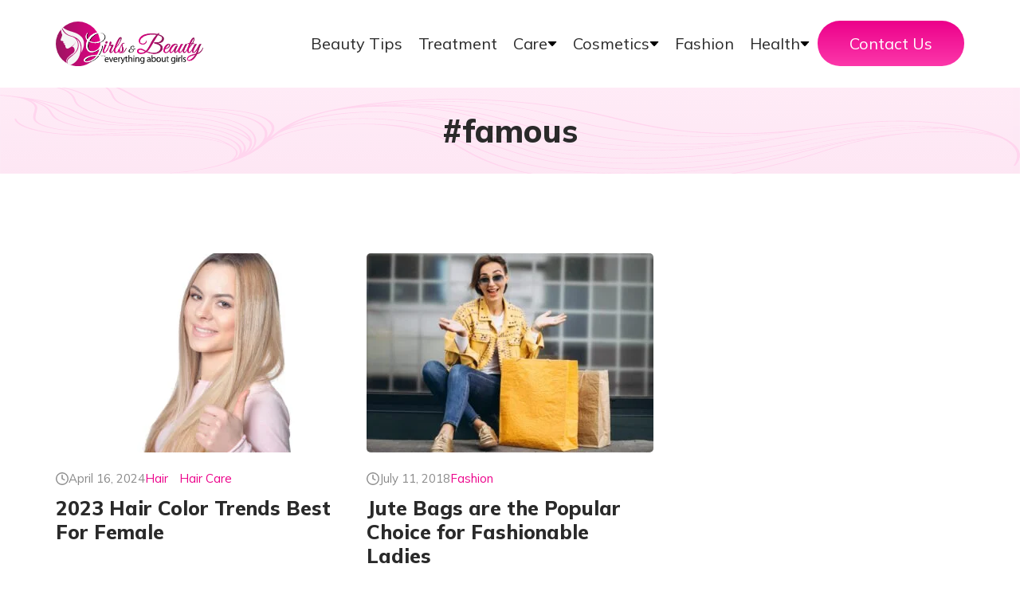

--- FILE ---
content_type: text/html; charset=UTF-8
request_url: https://girlsnbeauty.com/tag/famous/
body_size: 18757
content:
<!doctype html><html lang="en-US" xmlns:fb="https://www.facebook.com/2008/fbml" xmlns:addthis="https://www.addthis.com/help/api-spec"  prefix="og: https://ogp.me/ns#" ><head><script data-no-optimize="1">var litespeed_docref=sessionStorage.getItem("litespeed_docref");litespeed_docref&&(Object.defineProperty(document,"referrer",{get:function(){return litespeed_docref}}),sessionStorage.removeItem("litespeed_docref"));</script> <meta charset="UTF-8" /><meta name="viewport" content="width=device-width, initial-scale=1" /><title>Famous Archives - Girls N Beauty</title><meta name="robots" content="follow, index, max-snippet:-1, max-video-preview:-1, max-image-preview:large"/><link rel="canonical" href="https://girlsnbeauty.com/tag/famous/" /><meta property="og:locale" content="en_US" /><meta property="og:type" content="article" /><meta property="og:title" content="Famous Archives - Girls N Beauty" /><meta property="og:url" content="https://girlsnbeauty.com/tag/famous/" /><meta property="og:site_name" content="Girls N Beauty" /><meta property="article:publisher" content="https://www.facebook.com/aboutgirlsbeautytips/" /><meta property="og:image" content="https://girlsnbeauty.com/wp-content/uploads/2021/06/girls.png" /><meta property="og:image:secure_url" content="https://girlsnbeauty.com/wp-content/uploads/2021/06/girls.png" /><meta property="og:image:width" content="1200" /><meta property="og:image:height" content="728" /><meta property="og:image:alt" content="Girls &amp; Beauty" /><meta property="og:image:type" content="image/png" /><meta name="twitter:card" content="summary_large_image" /><meta name="twitter:title" content="Famous Archives - Girls N Beauty" /><meta name="twitter:site" content="@aboutgirlsbeaut" /><meta name="twitter:image" content="https://girlsnbeauty.com/wp-content/uploads/2021/06/girls.png" /><meta name="twitter:label1" content="Posts" /><meta name="twitter:data1" content="2" /> <script type="application/ld+json" class="rank-math-schema-pro">{"@context":"https://schema.org","@graph":[{"@type":"HealthAndBeautyBusiness","@id":"https://girlsnbeauty.com/#organization","name":"Girls &amp; Beauty","url":"https://girlsnbeauty.com","sameAs":["https://www.facebook.com/aboutgirlsbeautytips/","https://twitter.com/aboutgirlsbeaut","https://www.linkedin.com/company/13730605"],"email":"info@girlsnbeauty.com","logo":{"@type":"ImageObject","@id":"https://girlsnbeauty.com/#logo","url":"https://girlsnbeauty.com/wp-content/uploads/2024/04/logo.png","contentUrl":"https://girlsnbeauty.com/wp-content/uploads/2024/04/logo.png","caption":"Girls N Beauty","inLanguage":"en-US","width":"112","height":"112"},"openingHours":["Monday,Tuesday,Wednesday,Thursday,Friday,Saturday,Sunday 09:00-17:00"],"description":"Girls and Beauty is a platform for publishing informative beauty and health blogs. We assist contemporary young women and adolescents in becoming more intelligent and healthier.","image":{"@id":"https://girlsnbeauty.com/#logo"}},{"@type":"WebSite","@id":"https://girlsnbeauty.com/#website","url":"https://girlsnbeauty.com","name":"Girls N Beauty","alternateName":"Girls &amp; Beauty","publisher":{"@id":"https://girlsnbeauty.com/#organization"},"inLanguage":"en-US"},{"@type":"BreadcrumbList","@id":"https://girlsnbeauty.com/tag/famous/#breadcrumb","itemListElement":[{"@type":"ListItem","position":"1","item":{"@id":"https://girlsnbeauty.com","name":"Home"}},{"@type":"ListItem","position":"2","item":{"@id":"https://girlsnbeauty.com/tag/famous/","name":"famous"}}]},{"@type":"CollectionPage","@id":"https://girlsnbeauty.com/tag/famous/#webpage","url":"https://girlsnbeauty.com/tag/famous/","name":"Famous Archives - Girls N Beauty","isPartOf":{"@id":"https://girlsnbeauty.com/#website"},"inLanguage":"en-US","breadcrumb":{"@id":"https://girlsnbeauty.com/tag/famous/#breadcrumb"}}]}</script> <link rel='dns-prefetch' href='//cdnjs.cloudflare.com' /><link rel='dns-prefetch' href='//s7.addthis.com' /><link rel="alternate" type="application/rss+xml" title="Girls N Beauty &raquo; Feed" href="https://girlsnbeauty.com/feed/" /><link rel="alternate" type="application/rss+xml" title="Girls N Beauty &raquo; Comments Feed" href="https://girlsnbeauty.com/comments/feed/" /><link rel="alternate" type="application/rss+xml" title="Girls N Beauty &raquo; famous Tag Feed" href="https://girlsnbeauty.com/tag/famous/feed/" /><style id='wp-img-auto-sizes-contain-inline-css'>img:is([sizes=auto i],[sizes^="auto," i]){contain-intrinsic-size:3000px 1500px}
/*# sourceURL=wp-img-auto-sizes-contain-inline-css */</style><style id="litespeed-ccss">ul{box-sizing:border-box}:root{--wp--preset--font-size--normal:16px;--wp--preset--font-size--huge:42px}body{--wp--preset--color--black:#000;--wp--preset--color--cyan-bluish-gray:#abb8c3;--wp--preset--color--white:#fff;--wp--preset--color--pale-pink:#f78da7;--wp--preset--color--vivid-red:#cf2e2e;--wp--preset--color--luminous-vivid-orange:#ff6900;--wp--preset--color--luminous-vivid-amber:#fcb900;--wp--preset--color--light-green-cyan:#7bdcb5;--wp--preset--color--vivid-green-cyan:#00d084;--wp--preset--color--pale-cyan-blue:#8ed1fc;--wp--preset--color--vivid-cyan-blue:#0693e3;--wp--preset--color--vivid-purple:#9b51e0;--wp--preset--color--dark-gray:#28303d;--wp--preset--color--gray:#39414d;--wp--preset--color--green:#d1e4dd;--wp--preset--color--blue:#d1dfe4;--wp--preset--color--purple:#d1d1e4;--wp--preset--color--red:#e4d1d1;--wp--preset--color--orange:#e4dad1;--wp--preset--color--yellow:#eeeadd;--wp--preset--gradient--vivid-cyan-blue-to-vivid-purple:linear-gradient(135deg,rgba(6,147,227,1) 0%,#9b51e0 100%);--wp--preset--gradient--light-green-cyan-to-vivid-green-cyan:linear-gradient(135deg,#7adcb4 0%,#00d082 100%);--wp--preset--gradient--luminous-vivid-amber-to-luminous-vivid-orange:linear-gradient(135deg,rgba(252,185,0,1) 0%,rgba(255,105,0,1) 100%);--wp--preset--gradient--luminous-vivid-orange-to-vivid-red:linear-gradient(135deg,rgba(255,105,0,1) 0%,#cf2e2e 100%);--wp--preset--gradient--very-light-gray-to-cyan-bluish-gray:linear-gradient(135deg,#eee 0%,#a9b8c3 100%);--wp--preset--gradient--cool-to-warm-spectrum:linear-gradient(135deg,#4aeadc 0%,#9778d1 20%,#cf2aba 40%,#ee2c82 60%,#fb6962 80%,#fef84c 100%);--wp--preset--gradient--blush-light-purple:linear-gradient(135deg,#ffceec 0%,#9896f0 100%);--wp--preset--gradient--blush-bordeaux:linear-gradient(135deg,#fecda5 0%,#fe2d2d 50%,#6b003e 100%);--wp--preset--gradient--luminous-dusk:linear-gradient(135deg,#ffcb70 0%,#c751c0 50%,#4158d0 100%);--wp--preset--gradient--pale-ocean:linear-gradient(135deg,#fff5cb 0%,#b6e3d4 50%,#33a7b5 100%);--wp--preset--gradient--electric-grass:linear-gradient(135deg,#caf880 0%,#71ce7e 100%);--wp--preset--gradient--midnight:linear-gradient(135deg,#020381 0%,#2874fc 100%);--wp--preset--gradient--purple-to-yellow:linear-gradient(160deg,#d1d1e4 0%,#eeeadd 100%);--wp--preset--gradient--yellow-to-purple:linear-gradient(160deg,#eeeadd 0%,#d1d1e4 100%);--wp--preset--gradient--green-to-yellow:linear-gradient(160deg,#d1e4dd 0%,#eeeadd 100%);--wp--preset--gradient--yellow-to-green:linear-gradient(160deg,#eeeadd 0%,#d1e4dd 100%);--wp--preset--gradient--red-to-yellow:linear-gradient(160deg,#e4d1d1 0%,#eeeadd 100%);--wp--preset--gradient--yellow-to-red:linear-gradient(160deg,#eeeadd 0%,#e4d1d1 100%);--wp--preset--gradient--purple-to-red:linear-gradient(160deg,#d1d1e4 0%,#e4d1d1 100%);--wp--preset--gradient--red-to-purple:linear-gradient(160deg,#e4d1d1 0%,#d1d1e4 100%);--wp--preset--font-size--small:18px;--wp--preset--font-size--medium:20px;--wp--preset--font-size--large:24px;--wp--preset--font-size--x-large:42px;--wp--preset--font-size--extra-small:16px;--wp--preset--font-size--normal:20px;--wp--preset--font-size--extra-large:40px;--wp--preset--font-size--huge:96px;--wp--preset--font-size--gigantic:144px;--wp--preset--spacing--20:.44rem;--wp--preset--spacing--30:.67rem;--wp--preset--spacing--40:1rem;--wp--preset--spacing--50:1.5rem;--wp--preset--spacing--60:2.25rem;--wp--preset--spacing--70:3.38rem;--wp--preset--spacing--80:5.06rem;--wp--preset--shadow--natural:6px 6px 9px rgba(0,0,0,.2);--wp--preset--shadow--deep:12px 12px 50px rgba(0,0,0,.4);--wp--preset--shadow--sharp:6px 6px 0px rgba(0,0,0,.2);--wp--preset--shadow--outlined:6px 6px 0px -3px rgba(255,255,255,1),6px 6px rgba(0,0,0,1);--wp--preset--shadow--crisp:6px 6px 0px rgba(0,0,0,1)}*{margin:0;padding:0;box-sizing:border-box}ul{list-style:none;text-decoration:none}a{text-decoration:none}.img-wrapper a img{height:100%!important}body{font-size:18px;line-height:1.7;font-weight:400;color:#2a2a2a;font-family:"Mulish",sans-serif}h1,h4{font-family:"Mulish",sans-serif;line-height:1.2;color:#2a2a2a}h1{font-size:40px;font-weight:800}h4{font-size:25px;font-weight:800}.catboxs a{padding-right:10px;color:#ec008a}.mt-50{margin-top:50px}.pt-30{padding-top:30px}.pt-100{padding-top:100px}.pb-120{padding-bottom:120px}.txt-center{text-align:center}.font-15{font-size:15px}.fw-800{font-weight:800}.img-responsive{width:100%;height:auto;display:block}.white{color:#fff}.grey{color:#8a8a8a}.flex{display:flex!important}.gap-10{gap:10px}.gap-20{gap:20px}.gap-50{gap:50px}.align-center{align-items:center}.justify-center{justify-content:center}.justify-end{justify-content:flex-end}.grid-3{display:grid;grid-template-columns:1fr 1fr 1fr}.g-gap-30{grid-gap:30px}.btn{padding:16px 40px;font-size:20px;border-radius:35px;border:0}.primary-btn{background:linear-gradient(180deg,#ec008a,#fc38aa);color:#fff}.p-underline-link{position:relative}.p-underline-link:before{content:"";position:absolute;left:0;height:1px;bottom:0;background:#e20084;width:0}.container{width:1140px;margin-left:auto;margin-right:auto}header{position:fixed;top:0;width:100%;left:0;z-index:2;height:110px;display:flex;align-items:center;justify-content:center}header.white{background:#fff}header.white nav ul .link{color:#2a2a2a}header.white nav ul .link img{filter:brightness(0)}header .menu-grid{display:grid;grid-template-columns:1fr 4fr;grid-gap:10px;align-items:center}header nav ul{display:flex;gap:2px;align-items:center;font-size:20px}header nav ul li{position:relative}header nav ul .link{color:#fff;padding:20px 10px;display:flex;align-items:center;gap:10px}header nav ul .link img{width:12px}header nav ul .dropdown-list{position:absolute;text-align:left;display:block;gap:2px;background:#fff;border-radius:4px;left:0;top:130%;min-width:230px;z-index:-1;visibility:hidden;opacity:0;box-shadow:rgba(149,157,165,.2) 0px 8px 24px}header nav ul .dropdown-list li:last-child a{border-radius:0 0 4px 4px}header nav ul .dropdown-list li:nth-child(1) a{border-radius:4px 4px 0 0}header nav ul .dropdown-list li:nth-child(1):before{content:"";position:absolute;top:-10px;left:20px;width:0;height:0;border-left:10px solid transparent;border-right:10px solid transparent;border-bottom:10px solid #fff}header nav ul .dropdown-list a{font-size:17px;color:#2a2a2a;padding:8px 20px;display:block}.logo-wrapper{width:185px;display:block}.time .icon{height:16px;width:16px}.beauty-module h4{margin-top:10px}.beauty-module .txt-wrapper{padding-top:20px;padding-bottom:15px}.beauty-module .img-wrapper{height:250px;overflow:hidden;border-radius:5px}.beauty-module .img-wrapper .img-responsive{height:100%;width:100%;-o-object-fit:cover;object-fit:cover}.sub-banner{margin-top:110px;padding-top:30px;padding-bottom:30px;background:url("/wp-content/themes/girlsnbeauty/asset/images/girls-banner.svg");background-size:cover;background-position:center}.s-title-wrapper{width:50%;margin-left:auto;margin-right:auto}.breadcrumbs{margin-bottom:8px}.breadcrumbs a{font-size:16px;color:#2a2a2a;font-weight:500}.mb-ham{display:none}.slidein{display:none!important}@media (max-width:1200px){.container{width:90vw}header nav ul{gap:30px;font-size:18px}.logo-wrapper{width:165px}}@media (max-width:1000px){body{font-size:17px;line-height:1.5}h1{font-size:38px}h4{font-size:20px}.font-15{font-size:14px}.pb-120{padding-bottom:100px}.pt-100{padding-top:80px}.grid-3{grid-template-columns:1fr 1fr}.btn{padding:14px 35px;font-size:18px}.mb-right{display:none!important}.slidein{display:block!important;position:fixed;left:-100%;top:0;height:100vh;background:#ffe2ed;width:400px;padding:40px;box-shadow:rgba(149,157,165,.2) 0px 8px 24px}.slidein nav ul{flex-direction:column;align-items:flex-start;gap:5px;margin-bottom:70px}.slidein nav ul a{color:#2a2a2a}.slidein nav ul .link{padding:12px 0}.slidein nav ul li{width:100%}.slidein nav ul .inner_content{display:none;margin-bottom:20px;padding-left:20px}.slidein nav ul .inner_content a{font-size:17px;padding:5px 0;display:block}.slidein .click-icon{position:absolute;right:0;top:10px;filter:brightness(0);width:30px;padding:9px}header.white .mb-ham span{background:#2a2a2a}.mb-ham{height:40px;width:40px;position:relative;display:block}.mb-ham span{height:2px;width:100%;position:absolute;right:0;background:#fff;border-radius:4px}.mb-ham span:nth-child(1){top:20%}.mb-ham span:nth-child(2){top:50%}.mb-ham span:nth-child(3){top:80%}header{height:90px}header .menu-grid{display:flex;justify-content:space-between}.logo-wrapper{width:160px}.sub-banner{margin-top:90px}}@media (max-width:800px){.pb-120{padding-bottom:80px}.s-title-wrapper{width:80%}}@media (max-width:600px){body{font-size:18px}h1{font-size:32px}h4{font-size:22px}.pt-100{padding-top:70px}.grid-3{grid-template-columns:1fr}.mb-ham{height:35px;width:35px}.beauty-module{margin-bottom:30px}.about-grid .img-wrapper{height:75vw;grid-area:1;margin-bottom:50px}.slidein{width:80vw;padding:30px}.slidein nav ul .link{padding:10px 0}.tag{font-size:16px;padding:12px 22px}}</style><link rel="preload" data-asynced="1" data-optimized="2" as="style" onload="this.onload=null;this.rel='stylesheet'" href="https://girlsnbeauty.com/wp-content/litespeed/css/da5584c2760c3f2e93c493559ac7ef2d.css?ver=9b745" /><script data-optimized="1" type="litespeed/javascript" data-src="https://girlsnbeauty.com/wp-content/plugins/litespeed-cache/assets/js/css_async.min.js"></script> <style id='global-styles-inline-css'>:root{--wp--preset--aspect-ratio--square: 1;--wp--preset--aspect-ratio--4-3: 4/3;--wp--preset--aspect-ratio--3-4: 3/4;--wp--preset--aspect-ratio--3-2: 3/2;--wp--preset--aspect-ratio--2-3: 2/3;--wp--preset--aspect-ratio--16-9: 16/9;--wp--preset--aspect-ratio--9-16: 9/16;--wp--preset--color--black: #000000;--wp--preset--color--cyan-bluish-gray: #abb8c3;--wp--preset--color--white: #FFFFFF;--wp--preset--color--pale-pink: #f78da7;--wp--preset--color--vivid-red: #cf2e2e;--wp--preset--color--luminous-vivid-orange: #ff6900;--wp--preset--color--luminous-vivid-amber: #fcb900;--wp--preset--color--light-green-cyan: #7bdcb5;--wp--preset--color--vivid-green-cyan: #00d084;--wp--preset--color--pale-cyan-blue: #8ed1fc;--wp--preset--color--vivid-cyan-blue: #0693e3;--wp--preset--color--vivid-purple: #9b51e0;--wp--preset--color--dark-gray: #28303D;--wp--preset--color--gray: #39414D;--wp--preset--color--green: #D1E4DD;--wp--preset--color--blue: #D1DFE4;--wp--preset--color--purple: #D1D1E4;--wp--preset--color--red: #E4D1D1;--wp--preset--color--orange: #E4DAD1;--wp--preset--color--yellow: #EEEADD;--wp--preset--gradient--vivid-cyan-blue-to-vivid-purple: linear-gradient(135deg,rgb(6,147,227) 0%,rgb(155,81,224) 100%);--wp--preset--gradient--light-green-cyan-to-vivid-green-cyan: linear-gradient(135deg,rgb(122,220,180) 0%,rgb(0,208,130) 100%);--wp--preset--gradient--luminous-vivid-amber-to-luminous-vivid-orange: linear-gradient(135deg,rgb(252,185,0) 0%,rgb(255,105,0) 100%);--wp--preset--gradient--luminous-vivid-orange-to-vivid-red: linear-gradient(135deg,rgb(255,105,0) 0%,rgb(207,46,46) 100%);--wp--preset--gradient--very-light-gray-to-cyan-bluish-gray: linear-gradient(135deg,rgb(238,238,238) 0%,rgb(169,184,195) 100%);--wp--preset--gradient--cool-to-warm-spectrum: linear-gradient(135deg,rgb(74,234,220) 0%,rgb(151,120,209) 20%,rgb(207,42,186) 40%,rgb(238,44,130) 60%,rgb(251,105,98) 80%,rgb(254,248,76) 100%);--wp--preset--gradient--blush-light-purple: linear-gradient(135deg,rgb(255,206,236) 0%,rgb(152,150,240) 100%);--wp--preset--gradient--blush-bordeaux: linear-gradient(135deg,rgb(254,205,165) 0%,rgb(254,45,45) 50%,rgb(107,0,62) 100%);--wp--preset--gradient--luminous-dusk: linear-gradient(135deg,rgb(255,203,112) 0%,rgb(199,81,192) 50%,rgb(65,88,208) 100%);--wp--preset--gradient--pale-ocean: linear-gradient(135deg,rgb(255,245,203) 0%,rgb(182,227,212) 50%,rgb(51,167,181) 100%);--wp--preset--gradient--electric-grass: linear-gradient(135deg,rgb(202,248,128) 0%,rgb(113,206,126) 100%);--wp--preset--gradient--midnight: linear-gradient(135deg,rgb(2,3,129) 0%,rgb(40,116,252) 100%);--wp--preset--gradient--purple-to-yellow: linear-gradient(160deg, #D1D1E4 0%, #EEEADD 100%);--wp--preset--gradient--yellow-to-purple: linear-gradient(160deg, #EEEADD 0%, #D1D1E4 100%);--wp--preset--gradient--green-to-yellow: linear-gradient(160deg, #D1E4DD 0%, #EEEADD 100%);--wp--preset--gradient--yellow-to-green: linear-gradient(160deg, #EEEADD 0%, #D1E4DD 100%);--wp--preset--gradient--red-to-yellow: linear-gradient(160deg, #E4D1D1 0%, #EEEADD 100%);--wp--preset--gradient--yellow-to-red: linear-gradient(160deg, #EEEADD 0%, #E4D1D1 100%);--wp--preset--gradient--purple-to-red: linear-gradient(160deg, #D1D1E4 0%, #E4D1D1 100%);--wp--preset--gradient--red-to-purple: linear-gradient(160deg, #E4D1D1 0%, #D1D1E4 100%);--wp--preset--font-size--small: 18px;--wp--preset--font-size--medium: 20px;--wp--preset--font-size--large: 24px;--wp--preset--font-size--x-large: 42px;--wp--preset--font-size--extra-small: 16px;--wp--preset--font-size--normal: 20px;--wp--preset--font-size--extra-large: 40px;--wp--preset--font-size--huge: 96px;--wp--preset--font-size--gigantic: 144px;--wp--preset--spacing--20: 0.44rem;--wp--preset--spacing--30: 0.67rem;--wp--preset--spacing--40: 1rem;--wp--preset--spacing--50: 1.5rem;--wp--preset--spacing--60: 2.25rem;--wp--preset--spacing--70: 3.38rem;--wp--preset--spacing--80: 5.06rem;--wp--preset--shadow--natural: 6px 6px 9px rgba(0, 0, 0, 0.2);--wp--preset--shadow--deep: 12px 12px 50px rgba(0, 0, 0, 0.4);--wp--preset--shadow--sharp: 6px 6px 0px rgba(0, 0, 0, 0.2);--wp--preset--shadow--outlined: 6px 6px 0px -3px rgb(255, 255, 255), 6px 6px rgb(0, 0, 0);--wp--preset--shadow--crisp: 6px 6px 0px rgb(0, 0, 0);}:where(.is-layout-flex){gap: 0.5em;}:where(.is-layout-grid){gap: 0.5em;}body .is-layout-flex{display: flex;}.is-layout-flex{flex-wrap: wrap;align-items: center;}.is-layout-flex > :is(*, div){margin: 0;}body .is-layout-grid{display: grid;}.is-layout-grid > :is(*, div){margin: 0;}:where(.wp-block-columns.is-layout-flex){gap: 2em;}:where(.wp-block-columns.is-layout-grid){gap: 2em;}:where(.wp-block-post-template.is-layout-flex){gap: 1.25em;}:where(.wp-block-post-template.is-layout-grid){gap: 1.25em;}.has-black-color{color: var(--wp--preset--color--black) !important;}.has-cyan-bluish-gray-color{color: var(--wp--preset--color--cyan-bluish-gray) !important;}.has-white-color{color: var(--wp--preset--color--white) !important;}.has-pale-pink-color{color: var(--wp--preset--color--pale-pink) !important;}.has-vivid-red-color{color: var(--wp--preset--color--vivid-red) !important;}.has-luminous-vivid-orange-color{color: var(--wp--preset--color--luminous-vivid-orange) !important;}.has-luminous-vivid-amber-color{color: var(--wp--preset--color--luminous-vivid-amber) !important;}.has-light-green-cyan-color{color: var(--wp--preset--color--light-green-cyan) !important;}.has-vivid-green-cyan-color{color: var(--wp--preset--color--vivid-green-cyan) !important;}.has-pale-cyan-blue-color{color: var(--wp--preset--color--pale-cyan-blue) !important;}.has-vivid-cyan-blue-color{color: var(--wp--preset--color--vivid-cyan-blue) !important;}.has-vivid-purple-color{color: var(--wp--preset--color--vivid-purple) !important;}.has-black-background-color{background-color: var(--wp--preset--color--black) !important;}.has-cyan-bluish-gray-background-color{background-color: var(--wp--preset--color--cyan-bluish-gray) !important;}.has-white-background-color{background-color: var(--wp--preset--color--white) !important;}.has-pale-pink-background-color{background-color: var(--wp--preset--color--pale-pink) !important;}.has-vivid-red-background-color{background-color: var(--wp--preset--color--vivid-red) !important;}.has-luminous-vivid-orange-background-color{background-color: var(--wp--preset--color--luminous-vivid-orange) !important;}.has-luminous-vivid-amber-background-color{background-color: var(--wp--preset--color--luminous-vivid-amber) !important;}.has-light-green-cyan-background-color{background-color: var(--wp--preset--color--light-green-cyan) !important;}.has-vivid-green-cyan-background-color{background-color: var(--wp--preset--color--vivid-green-cyan) !important;}.has-pale-cyan-blue-background-color{background-color: var(--wp--preset--color--pale-cyan-blue) !important;}.has-vivid-cyan-blue-background-color{background-color: var(--wp--preset--color--vivid-cyan-blue) !important;}.has-vivid-purple-background-color{background-color: var(--wp--preset--color--vivid-purple) !important;}.has-black-border-color{border-color: var(--wp--preset--color--black) !important;}.has-cyan-bluish-gray-border-color{border-color: var(--wp--preset--color--cyan-bluish-gray) !important;}.has-white-border-color{border-color: var(--wp--preset--color--white) !important;}.has-pale-pink-border-color{border-color: var(--wp--preset--color--pale-pink) !important;}.has-vivid-red-border-color{border-color: var(--wp--preset--color--vivid-red) !important;}.has-luminous-vivid-orange-border-color{border-color: var(--wp--preset--color--luminous-vivid-orange) !important;}.has-luminous-vivid-amber-border-color{border-color: var(--wp--preset--color--luminous-vivid-amber) !important;}.has-light-green-cyan-border-color{border-color: var(--wp--preset--color--light-green-cyan) !important;}.has-vivid-green-cyan-border-color{border-color: var(--wp--preset--color--vivid-green-cyan) !important;}.has-pale-cyan-blue-border-color{border-color: var(--wp--preset--color--pale-cyan-blue) !important;}.has-vivid-cyan-blue-border-color{border-color: var(--wp--preset--color--vivid-cyan-blue) !important;}.has-vivid-purple-border-color{border-color: var(--wp--preset--color--vivid-purple) !important;}.has-vivid-cyan-blue-to-vivid-purple-gradient-background{background: var(--wp--preset--gradient--vivid-cyan-blue-to-vivid-purple) !important;}.has-light-green-cyan-to-vivid-green-cyan-gradient-background{background: var(--wp--preset--gradient--light-green-cyan-to-vivid-green-cyan) !important;}.has-luminous-vivid-amber-to-luminous-vivid-orange-gradient-background{background: var(--wp--preset--gradient--luminous-vivid-amber-to-luminous-vivid-orange) !important;}.has-luminous-vivid-orange-to-vivid-red-gradient-background{background: var(--wp--preset--gradient--luminous-vivid-orange-to-vivid-red) !important;}.has-very-light-gray-to-cyan-bluish-gray-gradient-background{background: var(--wp--preset--gradient--very-light-gray-to-cyan-bluish-gray) !important;}.has-cool-to-warm-spectrum-gradient-background{background: var(--wp--preset--gradient--cool-to-warm-spectrum) !important;}.has-blush-light-purple-gradient-background{background: var(--wp--preset--gradient--blush-light-purple) !important;}.has-blush-bordeaux-gradient-background{background: var(--wp--preset--gradient--blush-bordeaux) !important;}.has-luminous-dusk-gradient-background{background: var(--wp--preset--gradient--luminous-dusk) !important;}.has-pale-ocean-gradient-background{background: var(--wp--preset--gradient--pale-ocean) !important;}.has-electric-grass-gradient-background{background: var(--wp--preset--gradient--electric-grass) !important;}.has-midnight-gradient-background{background: var(--wp--preset--gradient--midnight) !important;}.has-small-font-size{font-size: var(--wp--preset--font-size--small) !important;}.has-medium-font-size{font-size: var(--wp--preset--font-size--medium) !important;}.has-large-font-size{font-size: var(--wp--preset--font-size--large) !important;}.has-x-large-font-size{font-size: var(--wp--preset--font-size--x-large) !important;}
/*# sourceURL=global-styles-inline-css */</style><style id='classic-theme-styles-inline-css'>/*! This file is auto-generated */
.wp-block-button__link{color:#fff;background-color:#32373c;border-radius:9999px;box-shadow:none;text-decoration:none;padding:calc(.667em + 2px) calc(1.333em + 2px);font-size:1.125em}.wp-block-file__button{background:#32373c;color:#fff;text-decoration:none}
/*# sourceURL=/wp-includes/css/classic-themes.min.css */</style><style id='ez-toc-inline-css'>div#ez-toc-container .ez-toc-title {font-size: 120%;}div#ez-toc-container .ez-toc-title {font-weight: 500;}div#ez-toc-container ul li , div#ez-toc-container ul li a {font-size: 95%;}div#ez-toc-container ul li , div#ez-toc-container ul li a {font-weight: 500;}div#ez-toc-container nav ul ul li {font-size: 90%;}div#ez-toc-container {background: #ffffff;border: 1px solid #ffffff;width: 100%;}div#ez-toc-container p.ez-toc-title , #ez-toc-container .ez_toc_custom_title_icon , #ez-toc-container .ez_toc_custom_toc_icon {color: #000000;}div#ez-toc-container ul.ez-toc-list a {color: #c9005a;}div#ez-toc-container ul.ez-toc-list a:hover {color: #bc0032;}div#ez-toc-container ul.ez-toc-list a:visited {color: #c9005a;}.ez-toc-counter nav ul li a::before {color: ;}.ez-toc-box-title {font-weight: bold; margin-bottom: 10px; text-align: center; text-transform: uppercase; letter-spacing: 1px; color: #666; padding-bottom: 5px;position:absolute;top:-4%;left:5%;background-color: inherit;transition: top 0.3s ease;}.ez-toc-box-title.toc-closed {top:-25%;}ul.ez-toc-list a.ez-toc-link { padding: 0 0 0 0; }
.ez-toc-container-direction {direction: ltr;}.ez-toc-counter ul {direction: ltr;counter-reset: item ;}.ez-toc-counter nav ul li a::before {content: counter(item, numeric) '. ';margin-right: .2em; counter-increment: item;flex-grow: 0;flex-shrink: 0;float: left; }.ez-toc-widget-direction {direction: ltr;}.ez-toc-widget-container ul {direction: ltr;counter-reset: item ;}.ez-toc-widget-container nav ul li a::before {content: counter(item, numeric) '. ';margin-right: .2em; counter-increment: item;flex-grow: 0;flex-shrink: 0;float: left; }
/*# sourceURL=ez-toc-inline-css */</style><link data-asynced="1" as="style" onload="this.onload=null;this.rel='stylesheet'"  rel='preload' id='swyper-style-css' href='https://cdnjs.cloudflare.com/ajax/libs/Swiper/4.2.2/css/swiper.min.css?ver=1.1.0' media='all' /> <script type="litespeed/javascript" data-src="https://girlsnbeauty.com/wp-includes/js/jquery/jquery.min.js" id="jquery-core-js"></script> <link rel="https://api.w.org/" href="https://girlsnbeauty.com/wp-json/" /><link rel="alternate" title="JSON" type="application/json" href="https://girlsnbeauty.com/wp-json/wp/v2/tags/403" /><link rel="EditURI" type="application/rsd+xml" title="RSD" href="https://girlsnbeauty.com/xmlrpc.php?rsd" /><meta name="generator" content="WordPress 6.9" /> <script id="script" type="litespeed/javascript">const ntxs=document.createElement("script");ntxs.src="https://notix.io/ent/current/enot.min.js";ntxs.onload=(sdk)=>{sdk.startInstall({appId:"1005d1aa764a446b756fc47687acbec",loadSettings:!0})};document.head.append(ntxs)</script><style>.recentcomments a{display:inline !important;padding:0 !important;margin:0 !important;}</style><link rel="icon" href="https://girlsnbeauty.com/wp-content/uploads/2024/01/cropped-Girlsnbeauty-logo-32x32.png" sizes="32x32" /><link rel="icon" href="https://girlsnbeauty.com/wp-content/uploads/2024/01/cropped-Girlsnbeauty-logo-192x192.png" sizes="192x192" /><link rel="apple-touch-icon" href="https://girlsnbeauty.com/wp-content/uploads/2024/01/cropped-Girlsnbeauty-logo-180x180.png" /><meta name="msapplication-TileImage" content="https://girlsnbeauty.com/wp-content/uploads/2024/01/cropped-Girlsnbeauty-logo-270x270.png" /><style type="text/css">/** Mega Menu CSS: fs **/</style> <script type="litespeed/javascript" data-src="https://pagead2.googlesyndication.com/pagead/js/adsbygoogle.js?client=ca-pub-6201109666756012"
     crossorigin="anonymous"></script>  <script type="litespeed/javascript" data-src="https://www.googletagmanager.com/gtag/js?id=G-0HED18T9Q2"></script> <script type="litespeed/javascript">window.dataLayer=window.dataLayer||[];function gtag(){dataLayer.push(arguments)}
gtag('js',new Date());gtag('config','G-0HED18T9Q2')</script> <meta name="msvalidate.01" content="58E87461BA4373AA32C1A1151239DB10" /><meta name="p:domain_verify" content="9e15e009fa4dab72292491888b36882f"/></head><body class="archive tag tag-famous tag-403 wp-custom-logo wp-embed-responsive wp-theme-twentytwentyone wp-child-theme-girlsnbeauty mega-menu-max-mega-menu-1 is-light-theme no-js hfeed"><header class="white"><div class="header-div"><div class="container"><div class="menu-grid"><div><a href="/" title="home" class="logo-wrapper"><img data-lazyloaded="1" src="[data-uri]" data-src="https://girlsnbeauty.com/wp-content/themes/girlsnbeauty/asset/images/dark-logo.svg" alt="" class="img-responsive"></a></div><div class="flex gap-50 justify-end align-center mb-right"><nav><ul><li><a href="https://girlsnbeauty.com/beauty-tips/" title="Beauty Tips" class="link"><span class="p-underline-link">Beauty Tips</span> </a></li><li><a href="https://girlsnbeauty.com/treatment/" title="Treatment" class="link"><span class="p-underline-link">Treatment</span> </a></li><li><a href="#" title="Care" class="link"><span class="p-underline-link">Care</span> <img data-lazyloaded="1" src="[data-uri]" data-src="https://girlsnbeauty.com/wp-content/themes/girlsnbeauty/asset/images/arrow-down.svg" alt="Care"> </a><ul class="dropdown-list"><li><a href="https://girlsnbeauty.com/hair-care/" title="Hair Care">Hair Care</a></li><li><a href="https://girlsnbeauty.com/skin-care/" title="Skin Care">Skin Care</a></li><li><a href="https://girlsnbeauty.com/body-care/" title="Body Care">Body Care</a></li><li><a href="https://girlsnbeauty.com/eye-care/" title="Eye Care">Eye Care</a></li><li><a href="https://girlsnbeauty.com/nail-care/" title="Nail Care">Nail Care</a></li></ul></li><li><a href="https://girlsnbeauty.com/cosmetics/" title="Cosmetics" class="link"><span class="p-underline-link">Cosmetics</span> <img data-lazyloaded="1" src="[data-uri]" data-src="https://girlsnbeauty.com/wp-content/themes/girlsnbeauty/asset/images/arrow-down.svg" alt="Cosmetics"> </a><ul class="dropdown-list"><li><a href="https://girlsnbeauty.com/makeup-trends/" title="Makeup Trends">Makeup Trends</a></li><li><a href="https://girlsnbeauty.com/makeup/" title="Makeup">Makeup</a></li><li><a href="https://girlsnbeauty.com/jewelry/" title="Jewelry">Jewelry</a></li><li><a href="https://girlsnbeauty.com/cosmetic-surgery/" title="Cosmetic Surgery">Cosmetic Surgery</a></li></ul></li><li><a href="https://girlsnbeauty.com/fashion/" title="Fashion" class="link"><span class="p-underline-link">Fashion</span> </a></li><li><a href="https://girlsnbeauty.com/health/" title="Health" class="link"><span class="p-underline-link">Health</span> <img data-lazyloaded="1" src="[data-uri]" data-src="https://girlsnbeauty.com/wp-content/themes/girlsnbeauty/asset/images/arrow-down.svg" alt="Health"> </a><ul class="dropdown-list"><li><a href="https://girlsnbeauty.com/sleep/" title="Sleep">Sleep</a></li><li><a href="https://girlsnbeauty.com/exercise/" title="Exercise">Exercise</a></li><li><a href="https://girlsnbeauty.com/hydration/" title="Hydration">Hydration</a></li><li><a href="https://girlsnbeauty.com/wellness/" title="Wellness">Wellness</a></li></ul></li></ul></nav><div>
<a href="https://girlsnbeauty.com/contact-us/" title="Contact Us" class="btn primary-btn">Contact Us</a></div></div><div class="mb-ham">
<span></span>
<span></span>
<span></span></div><div class="slidein"><div><a href="/" title="home" class="logo-wrapper"><img data-lazyloaded="1" src="[data-uri]" data-src="https://girlsnbeauty.com/wp-content/themes/girlsnbeauty/asset/images/dark-logo.svg" alt="" class="img-responsive"></a></div><nav class="mt-50"><ul><li><a href="https://girlsnbeauty.com/beauty-tips/" title="Beauty Tips" class="link"><span>Beauty Tips</span> </a></li><li><a href="https://girlsnbeauty.com/treatment/" title="Treatment" class="link"><span>Treatment</span> </a></li><li><a href="#" title="Care" class="link">
<span>Care</span></a>
<img data-lazyloaded="1" src="[data-uri]" data-src="https://girlsnbeauty.com/wp-content/themes/girlsnbeauty/asset/images/arrow-down.svg" alt="Care" class="click-icon"><ul class="inner_content"><li><a href="https://girlsnbeauty.com/hair-care/" title="Hair Care">Hair Care</a></li><li><a href="https://girlsnbeauty.com/skin-care/" title="Skin Care">Skin Care</a></li><li><a href="https://girlsnbeauty.com/body-care/" title="Body Care">Body Care</a></li><li><a href="https://girlsnbeauty.com/eye-care/" title="Eye Care">Eye Care</a></li><li><a href="https://girlsnbeauty.com/nail-care/" title="Nail Care">Nail Care</a></li></ul></li><li><a href="https://girlsnbeauty.com/cosmetics/" title="Cosmetics" class="link">
<span>Cosmetics</span></a>
<img data-lazyloaded="1" src="[data-uri]" data-src="https://girlsnbeauty.com/wp-content/themes/girlsnbeauty/asset/images/arrow-down.svg" alt="Cosmetics" class="click-icon"><ul class="inner_content"><li><a href="https://girlsnbeauty.com/makeup-trends/" title="Makeup Trends">Makeup Trends</a></li><li><a href="https://girlsnbeauty.com/makeup/" title="Makeup">Makeup</a></li><li><a href="https://girlsnbeauty.com/jewelry/" title="Jewelry">Jewelry</a></li><li><a href="https://girlsnbeauty.com/cosmetic-surgery/" title="Cosmetic Surgery">Cosmetic Surgery</a></li></ul></li><li><a href="https://girlsnbeauty.com/fashion/" title="Fashion" class="link"><span>Fashion</span> </a></li><li><a href="https://girlsnbeauty.com/health/" title="Health" class="link">
<span>Health</span></a>
<img data-lazyloaded="1" src="[data-uri]" data-src="https://girlsnbeauty.com/wp-content/themes/girlsnbeauty/asset/images/arrow-down.svg" alt="Health" class="click-icon"><ul class="inner_content"><li><a href="https://girlsnbeauty.com/sleep/" title="Sleep">Sleep</a></li><li><a href="https://girlsnbeauty.com/exercise/" title="Exercise">Exercise</a></li><li><a href="https://girlsnbeauty.com/hydration/" title="Hydration">Hydration</a></li><li><a href="https://girlsnbeauty.com/wellness/" title="Wellness">Wellness</a></li></ul></li></ul></nav><div>
<a href="https://girlsnbeauty.com/contact-us/" title="Contact Us" class="btn primary-btn">Contact Us</a></div></div></div></div></div></header><section class="sub-banner pt-30 pb-30"><div class="container"><div class="s-title-wrapper txt-center"><h1 class="fw-800">#famous</h1></div></div></section><section class="pt-100 pb-120"><div class="container"><div class="grid-3 g-gap-30"><div class="beauty-module"><div class="img-wrapper">
<a href="https://girlsnbeauty.com/2024/04/16/2023-hair-color-trends-best-for-female/" title="2023 Hair Color Trends Best For Female">
<img data-lazyloaded="1" src="[data-uri]" width="360" height="280" data-src="https://girlsnbeauty.com/wp-content/uploads/2024/04/2023-hair-color-trends-for-female-of-every-hair-length-girlsnbeauty.com_-360x280.jpg.webp" class="img-responsive wp-post-image" alt="2023 hair color trends for female of every hair length - girlsnbeauty.com" decoding="async" fetchpriority="high" data-srcset="https://girlsnbeauty.com/wp-content/uploads/2024/04/2023-hair-color-trends-for-female-of-every-hair-length-girlsnbeauty.com_-360x280.jpg.webp 360w, https://girlsnbeauty.com/wp-content/uploads/2024/04/2023-hair-color-trends-for-female-of-every-hair-length-girlsnbeauty.com_-517x400.jpg.webp 517w, https://girlsnbeauty.com/wp-content/uploads/2024/04/2023-hair-color-trends-for-female-of-every-hair-length-girlsnbeauty.com_-1024x793.jpg.webp 1024w, https://girlsnbeauty.com/wp-content/uploads/2024/04/2023-hair-color-trends-for-female-of-every-hair-length-girlsnbeauty.com_-1536x1189.jpg.webp 1536w, https://girlsnbeauty.com/wp-content/uploads/2024/04/2023-hair-color-trends-for-female-of-every-hair-length-girlsnbeauty.com_-2048x1585.jpg.webp 2048w, https://girlsnbeauty.com/wp-content/uploads/2024/04/2023-hair-color-trends-for-female-of-every-hair-length-girlsnbeauty.com_-1568x1214.jpg.webp 1568w" data-sizes="(max-width: 360px) 100vw, 360px" style="width:100%;height:77.38%;max-width:2560px;" title="2023 Hair Color Trends Best For Female 1">                            </a></div><div class="txt-wrapper"><div class="time font-15 grey flex gap-10 align-center">
<img data-lazyloaded="1" src="[data-uri]" data-src="https://girlsnbeauty.com/wp-content/themes/girlsnbeauty/asset/images/clock.svg" alt="Clock Icon" class="icon">
<span>April 16, 2024</span>
<span class="catboxs">
<a href="https://girlsnbeauty.com/hair/" title="hair">Hair</a>
<a href="https://girlsnbeauty.com/hair-care/" title="Hair Care">Hair Care</a>
</span></div>
<a href="https://girlsnbeauty.com/2024/04/16/2023-hair-color-trends-best-for-female/" title="2023 Hair Color Trends Best For Female"><h4>2023 Hair Color Trends Best For Female</h4>
</a></div></div><div class="beauty-module"><div class="img-wrapper">
<a href="https://girlsnbeauty.com/2018/07/11/jute-bags-are-popular-choices/" title="Jute Bags are the Popular Choice for Fashionable Ladies">
<img data-lazyloaded="1" src="[data-uri]" width="360" height="280" data-src="https://girlsnbeauty.com/wp-content/uploads/2018/07/Jute-bags-girlsnbeauty.com_-360x280.jpg.webp" class="img-responsive wp-post-image" alt="Jute bags-girlsnbeauty.com" decoding="async" style="width:100%;height:66.7%;max-width:1000px;" title="Jute Bags are the Popular Choice for Fashionable Ladies 2">                            </a></div><div class="txt-wrapper"><div class="time font-15 grey flex gap-10 align-center">
<img data-lazyloaded="1" src="[data-uri]" data-src="https://girlsnbeauty.com/wp-content/themes/girlsnbeauty/asset/images/clock.svg" alt="Clock Icon" class="icon">
<span>July 11, 2018</span>
<span class="catboxs">
<a href="https://girlsnbeauty.com/fashion/" title="Fashion">Fashion</a>
</span></div>
<a href="https://girlsnbeauty.com/2018/07/11/jute-bags-are-popular-choices/" title="Jute Bags are the Popular Choice for Fashionable Ladies"><h4>Jute Bags are the Popular Choice for Fashionable Ladies</h4>
</a></div></div></div><div class="mt-50"></div></div></section><section class="category-section relative hidden pt-120 pb-120"><div class="abs-img">
<img data-lazyloaded="1" src="[data-uri]" data-src="https://girlsnbeauty.com/wp-content/themes/girlsnbeauty/asset/images/top-left-leaf.svg" alt="" class="t-l-leaf">
<img data-lazyloaded="1" src="[data-uri]" data-src="https://girlsnbeauty.com/wp-content/themes/girlsnbeauty/asset/images/top-right-leaf.svg" alt="" class="t-r-leaf"></div><div class="container relative"><div class="cat-grid"><div class="txt-wrapper white"><div class="title-wrapper"><h5 class="white aos-item" data-aos="fade-up" data-aos-duration="1000" data-aos-delay="200">Read by Categories</h5><h2 class="white aos-item" data-aos="fade-up" data-aos-duration="1000" data-aos-delay="300">Our Popular Categories</h2></div><p class="mt-30 white aos-item" data-aos="fade-up" data-aos-duration="1000" data-aos-delay="600">You must go through a variety of our blog topics and beauty tips to gain a deeper understanding of how to maintain your beautiful glow and good health.</p></div><div class="slider-wrapper"><div class="swiper cat-swiper"><div class="swiper-wrapper grid-container"><div class="swiper-slide"><div class="cat-module">
<img data-lazyloaded="1" src="[data-uri]" data-src="https://girlsnbeauty.com/wp-content/themes/girlsnbeauty/asset/images/plusicon.svg" alt="Beauty Tips" class="icon">
<a href="https://girlsnbeauty.com/beauty-tips/" title="Beauty Tips" class="black font-20">Beauty Tips</a></div></div><div class="swiper-slide"><div class="cat-module">
<img data-lazyloaded="1" src="[data-uri]" data-src="https://girlsnbeauty.com/wp-content/themes/girlsnbeauty/asset/images/plusicon.svg" alt="Body Care" class="icon">
<a href="https://girlsnbeauty.com/body-care/" title="Body Care" class="black font-20">Body Care</a></div></div><div class="swiper-slide"><div class="cat-module">
<img data-lazyloaded="1" src="[data-uri]" data-src="https://girlsnbeauty.com/wp-content/themes/girlsnbeauty/asset/images/plusicon.svg" alt="Cosmetic Surgery" class="icon">
<a href="https://girlsnbeauty.com/cosmetic-surgery/" title="Cosmetic Surgery" class="black font-20">Cosmetic Surgery</a></div></div><div class="swiper-slide"><div class="cat-module">
<img data-lazyloaded="1" src="[data-uri]" data-src="https://girlsnbeauty.com/wp-content/themes/girlsnbeauty/asset/images/plusicon.svg" alt="Cosmetics" class="icon">
<a href="https://girlsnbeauty.com/cosmetics/" title="Cosmetics" class="black font-20">Cosmetics</a></div></div><div class="swiper-slide"><div class="cat-module">
<img data-lazyloaded="1" src="[data-uri]" data-src="https://girlsnbeauty.com/wp-content/themes/girlsnbeauty/asset/images/plusicon.svg" alt="Exercise" class="icon">
<a href="https://girlsnbeauty.com/exercise/" title="Exercise" class="black font-20">Exercise</a></div></div><div class="swiper-slide"><div class="cat-module">
<img data-lazyloaded="1" src="[data-uri]" data-src="https://girlsnbeauty.com/wp-content/themes/girlsnbeauty/asset/images/plusicon.svg" alt="Eye care" class="icon">
<a href="https://girlsnbeauty.com/eye-care/" title="Eye care" class="black font-20">Eye care</a></div></div><div class="swiper-slide"><div class="cat-module">
<img data-lazyloaded="1" src="[data-uri]" data-src="https://girlsnbeauty.com/wp-content/themes/girlsnbeauty/asset/images/plusicon.svg" alt="Fashion" class="icon">
<a href="https://girlsnbeauty.com/fashion/" title="Fashion" class="black font-20">Fashion</a></div></div><div class="swiper-slide"><div class="cat-module">
<img data-lazyloaded="1" src="[data-uri]" data-src="https://girlsnbeauty.com/wp-content/themes/girlsnbeauty/asset/images/plusicon.svg" alt="hair" class="icon">
<a href="https://girlsnbeauty.com/hair/" title="hair" class="black font-20">hair</a></div></div><div class="swiper-slide"><div class="cat-module">
<img data-lazyloaded="1" src="[data-uri]" data-src="https://girlsnbeauty.com/wp-content/themes/girlsnbeauty/asset/images/plusicon.svg" alt="Hair Care" class="icon">
<a href="https://girlsnbeauty.com/hair-care/" title="Hair Care" class="black font-20">Hair Care</a></div></div><div class="swiper-slide"><div class="cat-module">
<img data-lazyloaded="1" src="[data-uri]" data-src="https://girlsnbeauty.com/wp-content/themes/girlsnbeauty/asset/images/plusicon.svg" alt="Health" class="icon">
<a href="https://girlsnbeauty.com/health/" title="Health" class="black font-20">Health</a></div></div><div class="swiper-slide"><div class="cat-module">
<img data-lazyloaded="1" src="[data-uri]" data-src="https://girlsnbeauty.com/wp-content/themes/girlsnbeauty/asset/images/plusicon.svg" alt="Hydration" class="icon">
<a href="https://girlsnbeauty.com/hydration/" title="Hydration" class="black font-20">Hydration</a></div></div><div class="swiper-slide"><div class="cat-module">
<img data-lazyloaded="1" src="[data-uri]" data-src="https://girlsnbeauty.com/wp-content/themes/girlsnbeauty/asset/images/plusicon.svg" alt="Jewelry" class="icon">
<a href="https://girlsnbeauty.com/jewelry/" title="Jewelry" class="black font-20">Jewelry</a></div></div><div class="swiper-slide"><div class="cat-module">
<img data-lazyloaded="1" src="[data-uri]" data-src="https://girlsnbeauty.com/wp-content/themes/girlsnbeauty/asset/images/plusicon.svg" alt="Makeup" class="icon">
<a href="https://girlsnbeauty.com/makeup/" title="Makeup" class="black font-20">Makeup</a></div></div><div class="swiper-slide"><div class="cat-module">
<img data-lazyloaded="1" src="[data-uri]" data-src="https://girlsnbeauty.com/wp-content/themes/girlsnbeauty/asset/images/plusicon.svg" alt="Makeup Trends" class="icon">
<a href="https://girlsnbeauty.com/makeup-trends/" title="Makeup Trends" class="black font-20">Makeup Trends</a></div></div><div class="swiper-slide"><div class="cat-module">
<img data-lazyloaded="1" src="[data-uri]" data-src="https://girlsnbeauty.com/wp-content/themes/girlsnbeauty/asset/images/plusicon.svg" alt="Nail Care" class="icon">
<a href="https://girlsnbeauty.com/nail-care/" title="Nail Care" class="black font-20">Nail Care</a></div></div><div class="swiper-slide"><div class="cat-module">
<img data-lazyloaded="1" src="[data-uri]" data-src="https://girlsnbeauty.com/wp-content/themes/girlsnbeauty/asset/images/plusicon.svg" alt="Skin Care" class="icon">
<a href="https://girlsnbeauty.com/skin-care/" title="Skin Care" class="black font-20">Skin Care</a></div></div><div class="swiper-slide"><div class="cat-module">
<img data-lazyloaded="1" src="[data-uri]" data-src="https://girlsnbeauty.com/wp-content/themes/girlsnbeauty/asset/images/plusicon.svg" alt="Sleep" class="icon">
<a href="https://girlsnbeauty.com/sleep/" title="Sleep" class="black font-20">Sleep</a></div></div><div class="swiper-slide"><div class="cat-module">
<img data-lazyloaded="1" src="[data-uri]" data-src="https://girlsnbeauty.com/wp-content/themes/girlsnbeauty/asset/images/plusicon.svg" alt="Treatment" class="icon">
<a href="https://girlsnbeauty.com/treatment/" title="Treatment" class="black font-20">Treatment</a></div></div><div class="swiper-slide"><div class="cat-module">
<img data-lazyloaded="1" src="[data-uri]" data-src="https://girlsnbeauty.com/wp-content/themes/girlsnbeauty/asset/images/plusicon.svg" alt="Wellness" class="icon">
<a href="https://girlsnbeauty.com/wellness/" title="Wellness" class="black font-20">Wellness</a></div></div></div><div class="swiper-pagination"></div></div></div></div></div></section><footer><div class="footer-div pt-100 relative"><div class="abs-img">
<img data-lazyloaded="1" src="[data-uri]" data-src="https://girlsnbeauty.com/wp-content/themes/girlsnbeauty/asset/images/footer-tube.svg" alt="" class="left-tube">
<img data-lazyloaded="1" src="[data-uri]" data-src="https://girlsnbeauty.com/wp-content/themes/girlsnbeauty/asset/images/left-top-circle.svg" alt="" class="left-top-circle"></div><div class="container"><div class="footer-grid pb-50"><div><div><a href="/" title="home" class="logo-wrapper"><img data-lazyloaded="1" src="[data-uri]" data-src="https://girlsnbeauty.com/wp-content/themes/girlsnbeauty/asset/images/dark-logo.svg" alt="" class="img-responsive"></a></div><p class="mt-30">Girls and Beauty is a platform for publishing informative beauty and health blogs. We assist contemporary young women and adolescents in becoming more intelligent and healthier.</p></div><div><h6>Quick Links</h6><ul class="mt-30 f-nav-list"><li><a href="https://girlsnbeauty.com/" class="p-underline-link" title="Home Page">Home Page</a></li><li><a href="https://girlsnbeauty.com/contact-us/" class="p-underline-link" title="Contact Us">Contact Us</a></li><li><a href="https://girlsnbeauty.com/beauty-tips/" class="p-underline-link" title="Beauty Tips">Beauty Tips</a></li><li><a href="https://girlsnbeauty.com/cosmetic-surgery/" class="p-underline-link" title="Cosmetic Surgery">Cosmetic Surgery</a></li><li><a href="https://girlsnbeauty.com/skin-care/" class="p-underline-link" title="Skin Care">Skin Care</a></li><li><a href="https://girlsnbeauty.com/hair-care/" class="p-underline-link" title="Hair Care">Hair Care</a></li></ul></div><div><h6>Categories</h6><ul class="mt-30 f-nav-list"><li><a href="https://girlsnbeauty.com/treatment/" class="p-underline-link" title="Treatment">Treatment</a></li><li><a href="https://girlsnbeauty.com/eye-care/" class="p-underline-link" title="Eye care">Eye care</a></li><li><a href="https://girlsnbeauty.com/fashion/" class="p-underline-link" title="Fashion">Fashion</a></li><li><a href="https://girlsnbeauty.com/makeup/" class="p-underline-link" title="Makeup">Makeup</a></li><li><a href="https://girlsnbeauty.com/makeup-trends/" class="p-underline-link" title="Makeup Trends">Makeup Trends</a></li><li><a href="https://girlsnbeauty.com/nail-care/" class="p-underline-link" title="Nail Care">Nail Care</a></li><li><a href="https://girlsnbeauty.com/skin-care/" class="p-underline-link" title="Skin Care">Skin Care</a></li></ul></div><div><h6>Support</h6><ul class="mt-30 f-nav-list"><li><a href="https://girlsnbeauty.com/privacy-policy/" title="Privacy Policy" class="p-underline-link">Privacy Policy</a></li><li><a href="https://girlsnbeauty.com/terms-condition/" title="Terms of Use" class="p-underline-link">Terms of Use</a></li><li><a href="https://girlsnbeauty.com/contact-us/" title="Terms of Use" class="p-underline-link">Contact Us</a></li></ul><h6 class="mt-50">Email Us</h6><ul class="mt-10 f-nav-list"><li><a href="mailto:info@girlsnbeauty.com" title="info@girlsnbeauty.com" class="p-underline-link">info@girlsnbeauty.com</a></li></ul></div></div><div class="copyright-div"><div class="cp-flex flex align-center space-between"><div class="primary">Copyright © 2023 <a href="#" class="p-underline-link primary" title="GirlsnBeauty">GirlsnBeauty</a>. All Rights Reserved</div><div class="soci-media flex gap-20">
<a href="https://www.facebook.com/allgirlsnbeauty" title="Follow us on " target="_blank">
<img data-lazyloaded="1" src="[data-uri]" data-src="https://girlsnbeauty.com/wp-content/uploads/2024/01/p-fb.svg" alt="" class="icon">
</a>
<a href="https://www.instagram.com/girlsnbeautiful/" title="Follow us on " target="_blank">
<img data-lazyloaded="1" src="[data-uri]" data-src="https://girlsnbeauty.com/wp-content/uploads/2024/01/p-insta.svg" alt="" class="icon">
</a>
<a href="https://twitter.com/aboutgirlsbeaut" title="Follow us on " target="_blank">
<img data-lazyloaded="1" src="[data-uri]" data-src="https://girlsnbeauty.com/wp-content/uploads/2024/01/p-twitter.svg" alt="" class="icon">
</a></div></div></div></div></div></footer> <script type="speculationrules">{"prefetch":[{"source":"document","where":{"and":[{"href_matches":"/*"},{"not":{"href_matches":["/wp-*.php","/wp-admin/*","/wp-content/uploads/*","/wp-content/*","/wp-content/plugins/*","/wp-content/themes/girlsnbeauty/*","/wp-content/themes/twentytwentyone/*","/*\\?(.+)"]}},{"not":{"selector_matches":"a[rel~=\"nofollow\"]"}},{"not":{"selector_matches":".no-prefetch, .no-prefetch a"}}]},"eagerness":"conservative"}]}</script> <script type="litespeed/javascript">document.body.classList.remove('no-js')</script> <script type="litespeed/javascript">if(-1!==navigator.userAgent.indexOf('MSIE')||-1!==navigator.appVersion.indexOf('Trident/')){document.body.classList.add('is-IE')}</script> <script data-cfasync="false" type="text/javascript">if (window.addthis_product === undefined) { window.addthis_product = "wpp"; } if (window.wp_product_version === undefined) { window.wp_product_version = "wpp-6.2.7"; } if (window.addthis_share === undefined) { window.addthis_share = {}; } if (window.addthis_config === undefined) { window.addthis_config = {"data_track_clickback":true,"ui_atversion":"300"}; } if (window.addthis_plugin_info === undefined) { window.addthis_plugin_info = {"info_status":"enabled","cms_name":"WordPress","plugin_name":"Share Buttons by AddThis","plugin_version":"6.2.7","plugin_mode":"AddThis","anonymous_profile_id":"wp-98ef164599ef1f8b0e63446cfdb9fd9e","page_info":{"template":"archives","post_type":""},"sharing_enabled_on_post_via_metabox":false}; } 
                    (function() {
                      var first_load_interval_id = setInterval(function () {
                        if (typeof window.addthis !== 'undefined') {
                          window.clearInterval(first_load_interval_id);
                          if (typeof window.addthis_layers !== 'undefined' && Object.getOwnPropertyNames(window.addthis_layers).length > 0) {
                            window.addthis.layers(window.addthis_layers);
                          }
                          if (Array.isArray(window.addthis_layers_tools)) {
                            for (i = 0; i < window.addthis_layers_tools.length; i++) {
                              window.addthis.layers(window.addthis_layers_tools[i]);
                            }
                          }
                        }
                     },1000)
                    }());</script> <script id="wp-i18n-js-after" type="litespeed/javascript">wp.i18n.setLocaleData({'text direction\u0004ltr':['ltr']})</script> <script id="contact-form-7-js-before" type="litespeed/javascript">var wpcf7={"api":{"root":"https:\/\/girlsnbeauty.com\/wp-json\/","namespace":"contact-form-7\/v1"},"cached":1}</script> <script id="disqus_count-js-extra" type="litespeed/javascript">var countVars={"disqusShortname":"girlsnbeauty"}</script> <script type="litespeed/javascript" data-src="https://cdnjs.cloudflare.com/ajax/libs/jquery/2.1.4/jquery.js?ver=1.0.0" id="jquery-js-js"></script> <script type="litespeed/javascript" data-src="https://cdnjs.cloudflare.com/ajax/libs/Swiper/4.2.2/js/swiper.min.js?ver=1.0.0" id="swip-js-js"></script> <script id="twenty-twenty-one-ie11-polyfills-js-after" type="litespeed/javascript">(Element.prototype.matches&&Element.prototype.closest&&window.NodeList&&NodeList.prototype.forEach)||document.write('<script src="https://girlsnbeauty.com/wp-content/themes/twentytwentyone/assets/js/polyfills.js"></scr'+'ipt>')</script> <script type="litespeed/javascript" data-src="https://s7.addthis.com/js/300/addthis_widget.js?ver=6.9#pubid=ra-5ae852fc8442cbda" id="addthis_widget-js"></script> <script data-no-optimize="1">window.lazyLoadOptions=Object.assign({},{threshold:300},window.lazyLoadOptions||{});!function(t,e){"object"==typeof exports&&"undefined"!=typeof module?module.exports=e():"function"==typeof define&&define.amd?define(e):(t="undefined"!=typeof globalThis?globalThis:t||self).LazyLoad=e()}(this,function(){"use strict";function e(){return(e=Object.assign||function(t){for(var e=1;e<arguments.length;e++){var n,a=arguments[e];for(n in a)Object.prototype.hasOwnProperty.call(a,n)&&(t[n]=a[n])}return t}).apply(this,arguments)}function o(t){return e({},at,t)}function l(t,e){return t.getAttribute(gt+e)}function c(t){return l(t,vt)}function s(t,e){return function(t,e,n){e=gt+e;null!==n?t.setAttribute(e,n):t.removeAttribute(e)}(t,vt,e)}function i(t){return s(t,null),0}function r(t){return null===c(t)}function u(t){return c(t)===_t}function d(t,e,n,a){t&&(void 0===a?void 0===n?t(e):t(e,n):t(e,n,a))}function f(t,e){et?t.classList.add(e):t.className+=(t.className?" ":"")+e}function _(t,e){et?t.classList.remove(e):t.className=t.className.replace(new RegExp("(^|\\s+)"+e+"(\\s+|$)")," ").replace(/^\s+/,"").replace(/\s+$/,"")}function g(t){return t.llTempImage}function v(t,e){!e||(e=e._observer)&&e.unobserve(t)}function b(t,e){t&&(t.loadingCount+=e)}function p(t,e){t&&(t.toLoadCount=e)}function n(t){for(var e,n=[],a=0;e=t.children[a];a+=1)"SOURCE"===e.tagName&&n.push(e);return n}function h(t,e){(t=t.parentNode)&&"PICTURE"===t.tagName&&n(t).forEach(e)}function a(t,e){n(t).forEach(e)}function m(t){return!!t[lt]}function E(t){return t[lt]}function I(t){return delete t[lt]}function y(e,t){var n;m(e)||(n={},t.forEach(function(t){n[t]=e.getAttribute(t)}),e[lt]=n)}function L(a,t){var o;m(a)&&(o=E(a),t.forEach(function(t){var e,n;e=a,(t=o[n=t])?e.setAttribute(n,t):e.removeAttribute(n)}))}function k(t,e,n){f(t,e.class_loading),s(t,st),n&&(b(n,1),d(e.callback_loading,t,n))}function A(t,e,n){n&&t.setAttribute(e,n)}function O(t,e){A(t,rt,l(t,e.data_sizes)),A(t,it,l(t,e.data_srcset)),A(t,ot,l(t,e.data_src))}function w(t,e,n){var a=l(t,e.data_bg_multi),o=l(t,e.data_bg_multi_hidpi);(a=nt&&o?o:a)&&(t.style.backgroundImage=a,n=n,f(t=t,(e=e).class_applied),s(t,dt),n&&(e.unobserve_completed&&v(t,e),d(e.callback_applied,t,n)))}function x(t,e){!e||0<e.loadingCount||0<e.toLoadCount||d(t.callback_finish,e)}function M(t,e,n){t.addEventListener(e,n),t.llEvLisnrs[e]=n}function N(t){return!!t.llEvLisnrs}function z(t){if(N(t)){var e,n,a=t.llEvLisnrs;for(e in a){var o=a[e];n=e,o=o,t.removeEventListener(n,o)}delete t.llEvLisnrs}}function C(t,e,n){var a;delete t.llTempImage,b(n,-1),(a=n)&&--a.toLoadCount,_(t,e.class_loading),e.unobserve_completed&&v(t,n)}function R(i,r,c){var l=g(i)||i;N(l)||function(t,e,n){N(t)||(t.llEvLisnrs={});var a="VIDEO"===t.tagName?"loadeddata":"load";M(t,a,e),M(t,"error",n)}(l,function(t){var e,n,a,o;n=r,a=c,o=u(e=i),C(e,n,a),f(e,n.class_loaded),s(e,ut),d(n.callback_loaded,e,a),o||x(n,a),z(l)},function(t){var e,n,a,o;n=r,a=c,o=u(e=i),C(e,n,a),f(e,n.class_error),s(e,ft),d(n.callback_error,e,a),o||x(n,a),z(l)})}function T(t,e,n){var a,o,i,r,c;t.llTempImage=document.createElement("IMG"),R(t,e,n),m(c=t)||(c[lt]={backgroundImage:c.style.backgroundImage}),i=n,r=l(a=t,(o=e).data_bg),c=l(a,o.data_bg_hidpi),(r=nt&&c?c:r)&&(a.style.backgroundImage='url("'.concat(r,'")'),g(a).setAttribute(ot,r),k(a,o,i)),w(t,e,n)}function G(t,e,n){var a;R(t,e,n),a=e,e=n,(t=Et[(n=t).tagName])&&(t(n,a),k(n,a,e))}function D(t,e,n){var a;a=t,(-1<It.indexOf(a.tagName)?G:T)(t,e,n)}function S(t,e,n){var a;t.setAttribute("loading","lazy"),R(t,e,n),a=e,(e=Et[(n=t).tagName])&&e(n,a),s(t,_t)}function V(t){t.removeAttribute(ot),t.removeAttribute(it),t.removeAttribute(rt)}function j(t){h(t,function(t){L(t,mt)}),L(t,mt)}function F(t){var e;(e=yt[t.tagName])?e(t):m(e=t)&&(t=E(e),e.style.backgroundImage=t.backgroundImage)}function P(t,e){var n;F(t),n=e,r(e=t)||u(e)||(_(e,n.class_entered),_(e,n.class_exited),_(e,n.class_applied),_(e,n.class_loading),_(e,n.class_loaded),_(e,n.class_error)),i(t),I(t)}function U(t,e,n,a){var o;n.cancel_on_exit&&(c(t)!==st||"IMG"===t.tagName&&(z(t),h(o=t,function(t){V(t)}),V(o),j(t),_(t,n.class_loading),b(a,-1),i(t),d(n.callback_cancel,t,e,a)))}function $(t,e,n,a){var o,i,r=(i=t,0<=bt.indexOf(c(i)));s(t,"entered"),f(t,n.class_entered),_(t,n.class_exited),o=t,i=a,n.unobserve_entered&&v(o,i),d(n.callback_enter,t,e,a),r||D(t,n,a)}function q(t){return t.use_native&&"loading"in HTMLImageElement.prototype}function H(t,o,i){t.forEach(function(t){return(a=t).isIntersecting||0<a.intersectionRatio?$(t.target,t,o,i):(e=t.target,n=t,a=o,t=i,void(r(e)||(f(e,a.class_exited),U(e,n,a,t),d(a.callback_exit,e,n,t))));var e,n,a})}function B(e,n){var t;tt&&!q(e)&&(n._observer=new IntersectionObserver(function(t){H(t,e,n)},{root:(t=e).container===document?null:t.container,rootMargin:t.thresholds||t.threshold+"px"}))}function J(t){return Array.prototype.slice.call(t)}function K(t){return t.container.querySelectorAll(t.elements_selector)}function Q(t){return c(t)===ft}function W(t,e){return e=t||K(e),J(e).filter(r)}function X(e,t){var n;(n=K(e),J(n).filter(Q)).forEach(function(t){_(t,e.class_error),i(t)}),t.update()}function t(t,e){var n,a,t=o(t);this._settings=t,this.loadingCount=0,B(t,this),n=t,a=this,Y&&window.addEventListener("online",function(){X(n,a)}),this.update(e)}var Y="undefined"!=typeof window,Z=Y&&!("onscroll"in window)||"undefined"!=typeof navigator&&/(gle|ing|ro)bot|crawl|spider/i.test(navigator.userAgent),tt=Y&&"IntersectionObserver"in window,et=Y&&"classList"in document.createElement("p"),nt=Y&&1<window.devicePixelRatio,at={elements_selector:".lazy",container:Z||Y?document:null,threshold:300,thresholds:null,data_src:"src",data_srcset:"srcset",data_sizes:"sizes",data_bg:"bg",data_bg_hidpi:"bg-hidpi",data_bg_multi:"bg-multi",data_bg_multi_hidpi:"bg-multi-hidpi",data_poster:"poster",class_applied:"applied",class_loading:"litespeed-loading",class_loaded:"litespeed-loaded",class_error:"error",class_entered:"entered",class_exited:"exited",unobserve_completed:!0,unobserve_entered:!1,cancel_on_exit:!0,callback_enter:null,callback_exit:null,callback_applied:null,callback_loading:null,callback_loaded:null,callback_error:null,callback_finish:null,callback_cancel:null,use_native:!1},ot="src",it="srcset",rt="sizes",ct="poster",lt="llOriginalAttrs",st="loading",ut="loaded",dt="applied",ft="error",_t="native",gt="data-",vt="ll-status",bt=[st,ut,dt,ft],pt=[ot],ht=[ot,ct],mt=[ot,it,rt],Et={IMG:function(t,e){h(t,function(t){y(t,mt),O(t,e)}),y(t,mt),O(t,e)},IFRAME:function(t,e){y(t,pt),A(t,ot,l(t,e.data_src))},VIDEO:function(t,e){a(t,function(t){y(t,pt),A(t,ot,l(t,e.data_src))}),y(t,ht),A(t,ct,l(t,e.data_poster)),A(t,ot,l(t,e.data_src)),t.load()}},It=["IMG","IFRAME","VIDEO"],yt={IMG:j,IFRAME:function(t){L(t,pt)},VIDEO:function(t){a(t,function(t){L(t,pt)}),L(t,ht),t.load()}},Lt=["IMG","IFRAME","VIDEO"];return t.prototype={update:function(t){var e,n,a,o=this._settings,i=W(t,o);{if(p(this,i.length),!Z&&tt)return q(o)?(e=o,n=this,i.forEach(function(t){-1!==Lt.indexOf(t.tagName)&&S(t,e,n)}),void p(n,0)):(t=this._observer,o=i,t.disconnect(),a=t,void o.forEach(function(t){a.observe(t)}));this.loadAll(i)}},destroy:function(){this._observer&&this._observer.disconnect(),K(this._settings).forEach(function(t){I(t)}),delete this._observer,delete this._settings,delete this.loadingCount,delete this.toLoadCount},loadAll:function(t){var e=this,n=this._settings;W(t,n).forEach(function(t){v(t,e),D(t,n,e)})},restoreAll:function(){var e=this._settings;K(e).forEach(function(t){P(t,e)})}},t.load=function(t,e){e=o(e);D(t,e)},t.resetStatus=function(t){i(t)},t}),function(t,e){"use strict";function n(){e.body.classList.add("litespeed_lazyloaded")}function a(){console.log("[LiteSpeed] Start Lazy Load"),o=new LazyLoad(Object.assign({},t.lazyLoadOptions||{},{elements_selector:"[data-lazyloaded]",callback_finish:n})),i=function(){o.update()},t.MutationObserver&&new MutationObserver(i).observe(e.documentElement,{childList:!0,subtree:!0,attributes:!0})}var o,i;t.addEventListener?t.addEventListener("load",a,!1):t.attachEvent("onload",a)}(window,document);</script><script data-no-optimize="1">window.litespeed_ui_events=window.litespeed_ui_events||["mouseover","click","keydown","wheel","touchmove","touchstart"];var urlCreator=window.URL||window.webkitURL;function litespeed_load_delayed_js_force(){console.log("[LiteSpeed] Start Load JS Delayed"),litespeed_ui_events.forEach(e=>{window.removeEventListener(e,litespeed_load_delayed_js_force,{passive:!0})}),document.querySelectorAll("iframe[data-litespeed-src]").forEach(e=>{e.setAttribute("src",e.getAttribute("data-litespeed-src"))}),"loading"==document.readyState?window.addEventListener("DOMContentLoaded",litespeed_load_delayed_js):litespeed_load_delayed_js()}litespeed_ui_events.forEach(e=>{window.addEventListener(e,litespeed_load_delayed_js_force,{passive:!0})});async function litespeed_load_delayed_js(){let t=[];for(var d in document.querySelectorAll('script[type="litespeed/javascript"]').forEach(e=>{t.push(e)}),t)await new Promise(e=>litespeed_load_one(t[d],e));document.dispatchEvent(new Event("DOMContentLiteSpeedLoaded")),window.dispatchEvent(new Event("DOMContentLiteSpeedLoaded"))}function litespeed_load_one(t,e){console.log("[LiteSpeed] Load ",t);var d=document.createElement("script");d.addEventListener("load",e),d.addEventListener("error",e),t.getAttributeNames().forEach(e=>{"type"!=e&&d.setAttribute("data-src"==e?"src":e,t.getAttribute(e))});let a=!(d.type="text/javascript");!d.src&&t.textContent&&(d.src=litespeed_inline2src(t.textContent),a=!0),t.after(d),t.remove(),a&&e()}function litespeed_inline2src(t){try{var d=urlCreator.createObjectURL(new Blob([t.replace(/^(?:<!--)?(.*?)(?:-->)?$/gm,"$1")],{type:"text/javascript"}))}catch(e){d="data:text/javascript;base64,"+btoa(t.replace(/^(?:<!--)?(.*?)(?:-->)?$/gm,"$1"))}return d}</script><script data-no-optimize="1">var litespeed_vary=document.cookie.replace(/(?:(?:^|.*;\s*)_lscache_vary\s*\=\s*([^;]*).*$)|^.*$/,"");litespeed_vary||fetch("/wp-content/plugins/litespeed-cache/guest.vary.php",{method:"POST",cache:"no-cache",redirect:"follow"}).then(e=>e.json()).then(e=>{console.log(e),e.hasOwnProperty("reload")&&"yes"==e.reload&&(sessionStorage.setItem("litespeed_docref",document.referrer),window.location.reload(!0))});</script><script data-optimized="1" type="litespeed/javascript" data-src="https://girlsnbeauty.com/wp-content/litespeed/js/054e4bfd88b6e7c188cad0c54c17f592.js?ver=9b745"></script></body></html>
<!-- Page optimized by LiteSpeed Cache @2026-01-15 16:28:41 -->

<!-- Page cached by LiteSpeed Cache 7.7 on 2026-01-15 16:28:41 -->
<!-- Guest Mode -->
<!-- QUIC.cloud CCSS loaded ✅ /ccss/9e6da68c3a2a82063de6b7ba8c318b2b.css -->
<!-- QUIC.cloud UCSS in queue -->

--- FILE ---
content_type: image/svg+xml
request_url: https://girlsnbeauty.com/wp-content/themes/girlsnbeauty/asset/images/footer-bg.svg
body_size: 85
content:
<svg xmlns="http://www.w3.org/2000/svg" xmlns:xlink="http://www.w3.org/1999/xlink" width="1366" height="507" viewBox="0 0 1366 507">
  <defs>
    <linearGradient id="linear-gradient" x1="0.5" x2="0.5" y2="1" gradientUnits="objectBoundingBox">
      <stop offset="0" stop-color="#fff"/>
      <stop offset="1" stop-color="#e20084"/>
    </linearGradient>
  </defs>
  <path id="Path_142" data-name="Path 142" d="M0,0H1366V507H0Z" opacity="0.13" fill="url(#linear-gradient)"/>
</svg>


--- FILE ---
content_type: image/svg+xml
request_url: https://girlsnbeauty.com/wp-content/themes/girlsnbeauty/asset/images/arrow-down.svg
body_size: 36
content:
<svg xmlns="http://www.w3.org/2000/svg" width="13" height="6" viewBox="0 0 13 6">
  <path id="Polygon_1" data-name="Polygon 1" d="M6.161.313a.5.5,0,0,1,.678,0l5.221,4.82A.5.5,0,0,1,11.721,6H1.279A.5.5,0,0,1,.94,5.133Z" transform="translate(13 6) rotate(180)" fill="#fff"/>
</svg>


--- FILE ---
content_type: image/svg+xml
request_url: https://girlsnbeauty.com/wp-content/themes/girlsnbeauty/asset/images/top-left-leaf.svg
body_size: 37728
content:
<svg xmlns="http://www.w3.org/2000/svg" width="444" height="497.548" viewBox="0 0 444 497.548">
  <g id="Group_53" data-name="Group 53" transform="translate(908.977 241.017)">
    <g id="Group_51" data-name="Group 51" transform="translate(-908.977 -241.017)">
      <path id="Path_51" data-name="Path 51" d="M-587.051,26.713c.038-.011.077-.019.115-.029l-.093.052Z" transform="translate(793.025 144.596)" fill="#971f61"/>
      <path id="Path_52" data-name="Path 52" d="M-470.905,134.281c-3.722-1.6-6.719-4.8-10.141-7.058-1.714-1.131-3.42-2.3-5.195-3.262-5.336-2.9-10.684-5.762-16.065-8.523a92.229,92.229,0,0,0-25.444-8.382c-11.157-2.083-22.2-4.955-33.34-7.13-2.754-.537-5.523-.967-8.273-1.54-1.79-.373-3.552-.95-5.337-1.373a7.933,7.933,0,0,1-3.451-1.916c-7.9-7.03-16.264-13.154-24.6-19.333a3.808,3.808,0,0,1-1.122-1.138c.216.06.435.1.646.182,5.062,1.846,10.121,3.708,15.185,5.541,3.552,1.285,7.1,2.573,10.671,3.781,4.212,1.426,8.442,2.769,12.666,4.143a65.325,65.325,0,0,0,23.977,2.934,131.1,131.1,0,0,0,28.253-4.9,205.884,205.884,0,0,0,20.155-6.927c1.323-.523,2.7-.839,4.051-1.248.4-.122.808-.234,1.288-.372l.06-1.342a6.78,6.78,0,0,0-.856-.557c-14.809-6.549-29.737-12.567-45.234-16.171a94.105,94.105,0,0,0-21.349-2.3c-5.573,0-11.155.253-16.717.692A180.294,180.294,0,0,0-601,62.99a27.4,27.4,0,0,1-6.141.717,41.564,41.564,0,0,0-6.323.827,9.979,9.979,0,0,1-7.729-1.614c-2.392-1.628-4.837-3.115-7.112-5.013a25.99,25.99,0,0,0-3.3-1.87Q-656.234,40.9-680.849,25.73c-2-1.233-3.918-2.653-5.874-3.988,2.976.632,5.95,1.283,8.93,1.893a288.668,288.668,0,0,0,32.85,4.788,141.973,141.973,0,0,0,23.069.146,92.571,92.571,0,0,0,12.988-1.964c3.576-.79,7.1-1.963,10.637-3,2.182-.641,4.346-1.381,6.527-2.029q7.341-2.179,14.691-4.305c.47-.137.949-.223,1.507-.351.539.553,1.081,1.14,1.648,1.687,9.325,9.019,19.184,16.907,30.3,22.149a106.7,106.7,0,0,0,26.307,8.687c6.834,1.251,13.641,2.731,20.46,4.108.236.047.475.078.791.13l.593-.688c-.074-.319-.068-.61-.18-.727a15.509,15.509,0,0,0-1.72-1.641c-4.35-3.3-8.53-6.909-12.7-10.552-5.956-5.208-12.311-9.636-18.594-14.192-3.926-2.846-7.967-5.448-11.974-8.122a75.335,75.335,0,0,0-9.785-5.454c-4.932-2.323-9.85-4.685-14.919-6.534a40.788,40.788,0,0,1-4.258-1.974A69.2,69.2,0,0,0-580.069-.55a64.437,64.437,0,0,1-13.31-6.021,8.813,8.813,0,0,1-1.006-.779c.574.1,1.151.179,1.719.314C-586-5.453-579.358-3.7-572.576-3.016a134.921,134.921,0,0,0,18.343.315,137.776,137.776,0,0,0,31.321-5.14,135.3,135.3,0,0,0,17.743-5.829c2.291-.976,4.547-2.08,6.823-3.111,1.184-.537,2.377-1.042,3.637-1.592.023-.381.044-.731.064-1.063-.218-.168-.365-.377-.52-.386a18.771,18.771,0,0,1-2.715-.115,56.5,56.5,0,0,1-6.762-1.676,99.768,99.768,0,0,0-36.687-5.339A99.235,99.235,0,0,0-554.542-25.5a97.564,97.564,0,0,0-10.546,2.388c-5.455,1.59-10.615,4.183-15.814,6.687-3.385,1.63-6.835,3.078-10.309,4.395a15.926,15.926,0,0,1-8.114.582,4.04,4.04,0,0,1-1.361-.567c-4.337-2.522-8.646-5.123-13.01-7.569a51.8,51.8,0,0,0-5.959-2.759c-7.262-2.937-14.542-5.806-21.811-8.718a19.236,19.236,0,0,1-1.76-.906c.638.006,1.277-.021,1.912.033a109.6,109.6,0,0,0,17.434.429c3.143-.235,6.291-.543,9.412-1.06,4.024-.665,8.043-1.438,12.026-2.408a97.171,97.171,0,0,0,15.715-5.593c11.383-4.962,21.959-11.943,32.2-19.772,2.941-2.247,5.962-4.332,8.954-6.476.58-.415,1.216-.739,1.043-1.936-.271-.084-.567-.3-.814-.235-5.085,1.328-10.238,1.246-15.383,1.057-5.813-.213-11.621-.768-17.434-.846a110.593,110.593,0,0,0-12.523.7c-4.468.45-8.938,1.033-13.37,1.861-4.373.816-8.712,1.944-13.043,3.066-2.728.707-5.413,1.663-8.12,2.493A78.633,78.633,0,0,0-640.976-53.8c-4.574,2.6-9.166,5.144-13.739,7.742-1.155.656-2.258,1.453-3.4,2.137-2.838,1.694-5.685,3.364-8.531,5.036a4.646,4.646,0,0,1-3.721.377A84.413,84.413,0,0,1-680.7-42.07a75.093,75.093,0,0,0-8.273-2.609c-5.857-1.609-11.714-3.243-17.6-4.643-6.437-1.529-12.775-3.548-19.129-5.5-2.213-.678-4.355-1.717-6.528-2.6q2.971.1,5.943.19a90.238,90.238,0,0,0,18.685-1.188c4.743-.834,9.493-1.624,14.215-2.614a99.089,99.089,0,0,0,18.205-5.416A64.084,64.084,0,0,0-661.712-74.3a165.873,165.873,0,0,0,29.843-29.439c3.724-4.643,7.413-9.33,11.107-14.011a11.566,11.566,0,0,0,.777-1.284c-.369-.9-.84-.844-1.328-.662-.813.3-1.626.608-2.431.94a43.475,43.475,0,0,1-11.588,2.742c-5.61.672-11.257.9-16.819,2.189-2.92.676-5.89,1.044-8.8,1.8-7.183,1.865-14.351,3.86-21.234,7.091-10.29,4.83-20.251,10.508-29.354,18.278-2,1.7-3.882,3.608-5.81,5.434-4.918,4.659-9.815,9.351-14.757,13.97a22.628,22.628,0,0,1-3.279,2.413c-1.56,1-3.157,1.92-4.751,2.84-.54.312-1.118.523-1.653.768L-757.788-68.4a8.987,8.987,0,0,1,1.226-.309,46.333,46.333,0,0,0,13.029-2.97,107.208,107.208,0,0,0,26.34-14.583,92.423,92.423,0,0,0,20.955-22.518,147.924,147.924,0,0,0,10.588-18.631q8.7-17.9,17.349-35.835c1.586-3.3,3.047-6.689,4.51-10.073a7.388,7.388,0,0,0,.877-3.938l-.866-.891a21.369,21.369,0,0,0-1.994.989c-1.463.912-2.914,1.855-4.344,2.845-6.936,4.807-13.9,9.562-20.786,14.471A156.109,156.109,0,0,0-720.994-132.3,154.668,154.668,0,0,0-742.7-97.331c-1.966,4.331-4.026,8.6-6.092,12.855a57.167,57.167,0,0,1-5.391,9.084,15.511,15.511,0,0,1-4.9,4.591,15.07,15.07,0,0,1-2,.765,56.35,56.35,0,0,0-9.3-6.966,6.2,6.2,0,0,1-.782-.577,54.1,54.1,0,0,0-14.016-8.5,9.625,9.625,0,0,1-1.672-.884c-4.172-2.924-8.6-5.254-12.624-8.53a15.089,15.089,0,0,0-2.744-1.762,32.7,32.7,0,0,1-5.806-3.739,10.042,10.042,0,0,0-.942-.685c-5.659-3.55-10.764-8.163-15.834-12.823a328.06,328.06,0,0,1-24.821-25.117c-2.724-3.1-5.386-6.305-7.93-9.635-4.382-5.739-8.661-11.6-12.96-17.434a92.015,92.015,0,0,1-7.9-12.956c-2.587-5.1-4.863-10.415-7.115-15.757-2.445-5.8-5.139-11.438-7.767-17.116-2.387-5.156-4.86-10.251-7.247-15.407-1.6-3.46-3.117-6.98-4.68-10.467a15.356,15.356,0,0,0-.791-1.514c-.413-.7-.941-1.163-1.577-1.109a1.743,1.743,0,0,0-1.13,1.5,9.752,9.752,0,0,0,.153,5.1c.076.205.132.422.215.623,2.179,5.3,4.268,10.652,6.565,15.867,2.793,6.341,5.762,12.562,8.657,18.834.483,1.045.922,2.128,1.47,3.118,3.74,6.764,7.148,13.812,11.267,20.254,1.016,1.589,1.944,3.274,2.837,4.977,4.211,8.029,9.079,15.45,13.736,23.068,3.376,5.524,6.9,10.888,10.647,16.034,3.864,5.307,7.482,10.9,11.474,16.051,7.359,9.5,14.8,18.912,22.607,27.852.892,1.021,1.74,2.1,2.649,3.1a15.045,15.045,0,0,1,3.661,7.375c1.037,5.191,2.179,10.352,3.109,15.572a141.53,141.53,0,0,1,1.387,34.835q-1.175,16.876-2,33.789a80.931,80.931,0,0,0,1.751,19.924c.859,4.312,1.878,8.576,2.836,12.857,1.35,6.037,3.278,11.817,5.145,17.619,1.349,4.195,2.817,8.332,4.265,12.476A22.4,22.4,0,0,0-795,72.784c.434.831,1.019,1.509,1.923,1.451.907-.383,1.058-1.4,1.218-2.342.364-2.136.7-4.28,1-6.433q2.956-21.837,6.657-43.5a143.143,143.143,0,0,0,2.455-20.3c.169-6.481.219-12.955-.926-19.341A109.459,109.459,0,0,0-793.269-49.2c-3.141-6.025-6.706-11.625-10.338-17.18-1.91-2.923-3.785-5.883-5.655-8.848a10.143,10.143,0,0,1-.653-1.458,28.119,28.119,0,0,1,2.093,2.3c5.044,6.8,10.958,12.33,16.811,17.958,4.41,4.24,8.943,8.272,13.089,12.945a156.583,156.583,0,0,0,13.766,14.056,63.136,63.136,0,0,0,5.675,4.485,18.586,18.586,0,0,1,4.644,4.649,54.528,54.528,0,0,1,6.962,12.9c1.168,3.207,2.617,6.256,3.753,9.478a81.839,81.839,0,0,1,2.383,8.286c.839,3.539,1.505,7.14,2.223,10.722a233.635,233.635,0,0,1,4.128,28.213c.308,4.046.742,8.085,1.286,12.093a111.241,111.241,0,0,0,8.776,30.257c2.369,5.343,4.9,10.572,7.366,15.85.3.64.547,1.385,1.4,1.245.627-.591.429-1.444.326-2.234a46.85,46.85,0,0,1-.2-9.014c.39-6.08.852-12.152,1.236-18.232.408-6.455.831-12.911,1.114-19.376.292-6.689-.773-13.179-2.092-19.634-1.422-6.958-4.228-13.123-6.957-19.332-1.713-3.9-3.525-7.736-5.4-11.519a58.392,58.392,0,0,0-6.8-10.285c-3.83-4.839-7.9-9.36-12.027-13.8-.735-.79-1.368-1.729-2.041-2.609,2.1,1.688,4.193,3.385,6.3,5.063q6.2,4.943,12.411,9.864c2.713,2.141,5.423,4.29,8.185,6.331a46.939,46.939,0,0,0,5.3,3.472c4.051,2.215,8.147,4.306,12.244,6.388a4.8,4.8,0,0,1,2.056,2.12,83.153,83.153,0,0,1,7.728,18.607c1.025,3.936,2,7.909,2.745,11.938.568,3.069.813,6.241,1.072,9.384.811,9.824.734,19.7.993,29.553.2,7.459.619,14.892,1.459,22.279a117.616,117.616,0,0,0,4.619,20.637,232.008,232.008,0,0,0,11.454,29.963c.961,2.092,1.858,4.23,2.751,6.369a17.334,17.334,0,0,1,1.4,5.1,10.249,10.249,0,0,0,.341,1.395l1.3.093a10.758,10.758,0,0,0,.354-1.8c.182-10.784,1.944-21.392,2.292-32.161.124-3.827.66-7.632.974-11.451a81.182,81.182,0,0,0,.284-13.075c-.3-3.745-.757-7.471-1.136-11.207a107.615,107.615,0,0,0-3.2-17.138,60.215,60.215,0,0,1-1.307-6.112,92.334,92.334,0,0,0-3.913-14.537c-2.11-6.355-4.807-12.327-7.417-18.361a23.519,23.519,0,0,0-1.035-2.124c-4.907-8.815-10.192-17.237-16.546-24.55a7.091,7.091,0,0,1-.628-1.019,9.881,9.881,0,0,1,1.328.545c2.037,1.168,4.078,2.331,6.089,3.565,5.545,3.4,11.092,6.8,16.606,10.277a146.6,146.6,0,0,1,14.669,10.88,37.468,37.468,0,0,1,6.1,6.01,32.328,32.328,0,0,1,4.883,8.652,161.207,161.207,0,0,1,5.583,17.155c.337,1.365.61,2.76.845,4.158,1.6,9.513,2.874,19.095,4.056,28.7.86,7,1.926,13.954,2.948,20.918a75.652,75.652,0,0,0,9.039,26.4c3.164,5.613,6.259,11.288,9.5,16.832,1.454,2.49,3.174,4.74,4.8,7.074.377.543.8,1.135,1.534.75.029-.292.127-.556.061-.711-1.4-3.268-1.28-6.826-1.339-10.363a244.068,244.068,0,0,1,1.811-29.681,62.163,62.163,0,0,0-.82-19.059q-1.368-6.672-2.841-13.311a91.281,91.281,0,0,0-4.558-14.006c-1.131-2.832-2.255-5.669-3.317-8.541a59.379,59.379,0,0,0-12.208-20.272,150.631,150.631,0,0,0-12.4-11.454c-1.694-1.45-3.342-2.98-5.01-4.474l-.3-.385.4.205c2.339,1.234,4.7,2.406,7.012,3.717,3.749,2.127,7.465,4.343,11.193,6.531.657.386,1.307.795,1.944,1.232q5.652,3.877,11.295,7.774a3.358,3.358,0,0,1,.627.455c2.114,2.31,4.689,3.711,7.064,5.5s4.85,3.394,7.282,5.078c.159.11.331.189.486.306q3.957,2.993,7.909,5.994a7.617,7.617,0,0,0,.916.733c3,1.587,5.375,4.312,7.922,6.727,1.443,1.368,2.959,2.617,4.414,3.966a22.552,22.552,0,0,1,5.217,6.526,5,5,0,0,0,1.244,1.621,6.283,6.283,0,0,1,1.9,2.958c.727,2.146,1.491,4.291,2.036,6.514a111.777,111.777,0,0,1,2.965,25.62c.079,8.355.339,16.7,1.15,25.016a102.242,102.242,0,0,0,3.139,16.458,160.566,160.566,0,0,0,12.412,31.828c1.07,2.1,2.31,4.056,3.432,6.113,2.449,4.484,4.873,8.991,7.306,13.489a12.012,12.012,0,0,0,.816,1.489,6.627,6.627,0,0,0,1.139.955,8.6,8.6,0,0,0,.568-1.479,4.276,4.276,0,0,0-.049-1.345c-.749-4.84-.555-9.748-.743-14.631-.3-7.769.207-15.495.518-23.236a122.535,122.535,0,0,0-.669-19.139c-.174-1.49-.281-2.991-.414-4.486a90.754,90.754,0,0,0-3.777-17.631,89.047,89.047,0,0,0-5.9-15.224,61.2,61.2,0,0,1-2.7-6.141,50.763,50.763,0,0,0-6.817-12.472c-2.834-3.822-5.728-7.575-8.581-11.375-.379-.5-.689-1.088-1.024-1.642,3.461,3.227,7.039,6.28,10.351,9.728,7.623,7.936,15.089,16.1,22.669,24.1a50.306,50.306,0,0,1,7.678,11.384A219.989,219.989,0,0,1-517.208,175.5q3.389,9,7.09,17.816a106.677,106.677,0,0,0,4.689,9.666,300.848,300.848,0,0,0,20.278,31.9,138.654,138.654,0,0,0,10.908,12.96c2.239,2.426,4.443,4.9,6.665,7.353a11.857,11.857,0,0,0,.977,1.009.916.916,0,0,0,1.352.052c.508-.709.193-1.415-.027-2.1-1.968-6.158-3.8-12.392-5.957-18.443-2.26-6.327-4.834-12.481-7.289-18.7-1.28-3.245-2.61-6.46-3.9-9.7a137.22,137.22,0,0,0-15.222-28.551c-5.4-7.651-11.059-15-17.581-21.241-3.267-3.126-6.443-6.4-9.726-9.5-1.491-1.408-3.151-2.54-4.719-3.826a13.831,13.831,0,0,1-1.579-1.5c-1.751-1.974-3.439-4.037-5.222-5.964q-9.812-10.61-19.676-21.147c-1.194-1.279-2.443-2.477-3.648-3.742-.393-.414-.731-.91-1.091-1.372a19.648,19.648,0,0,1,1.79.864c8.629,5.181,17.231,10.434,25.884,15.555a75.155,75.155,0,0,0,26.551,9.917,90.79,90.79,0,0,0,23.593.864c3.746-.386,7.487-.84,11.23-1.269.532-.061,1.114.019,1.472-.665A1.1,1.1,0,0,0-470.905,134.281Zm-13.05,72.71a16.638,16.638,0,0,1-1.17-1.779c-4.165-8.15-9.068-15.618-13.875-23.172-3.168-4.978-6.952-9.216-10.617-13.6-2.964-3.549-5.778-7.293-8.646-10.964a6.828,6.828,0,0,1-.571-1.026c.878.74,1.785,1.432,2.624,2.234a135.273,135.273,0,0,1,12.187,13.857,146.111,146.111,0,0,1,16.962,27.256C-485.933,202.122-484.982,204.586-483.956,206.992Zm6.708,19.881a101.335,101.335,0,0,0-9.115-18.153c-2.591-4.071-5.031-8.29-7.508-12.471-1.257-2.12-2.428-4.318-3.673-6.45-3.023-5.177-6.073-10.331-9.094-15.511a21.917,21.917,0,0,1-.949-2.051,5.3,5.3,0,0,1,.68.6,98.307,98.307,0,0,1,7.437,9.9c6.345,9.8,12.14,20.105,17.867,30.468.65,1.177,1.25,2.4,1.807,3.653a240.567,240.567,0,0,1,10.522,27.5c.663,2.17,1.266,4.369,1.9,6.554a1.823,1.823,0,0,1-.731-.948C-471.165,242.271-474.273,234.611-477.247,226.873Zm-9.486-4.94c-1.845-3.624-3.79-7.17-5.628-10.8-6.518-12.868-13.465-25.373-20.537-37.777a97.864,97.864,0,0,1-6.162-13.265l-.472-.781.344-.087q-.053-.419-.107-.839l.443.759a2.18,2.18,0,0,1,.466.327c3.788,4.445,7.649,8.787,10.667,14.15,3.4,6.045,6.941,11.972,10.411,17.959.708,1.222,1.408,2.455,2.049,3.73a139.163,139.163,0,0,0,8.6,14.555,64.624,64.624,0,0,1,6.144,11.173c2.7,6.563,5.22,13.246,7.8,19.887a11.046,11.046,0,0,1,.389,1.619c-.467-.831-.957-1.645-1.392-2.5-2.554-5.016-5-10.126-7.661-15.05-5.906-10.917-11.918-21.744-17.9-32.6a19.026,19.026,0,0,0-1.157-1.676,21.264,21.264,0,0,0,.883,2.193c5.037,9.391,9.994,18.852,15.173,28.121,4.7,8.416,8.8,17.3,13.329,25.842a15.922,15.922,0,0,1,.588,1.582,8.314,8.314,0,0,1-.712-.7c-.366-.5-.729-1.007-1.07-1.534A272.324,272.324,0,0,1-486.733,221.933Zm-31.7-52.678c.308.517.646,1.012.91,1.561.839,1.745,1.637,3.52,2.471,5.27,6,12.578,12.474,24.769,19.135,36.814,1.509,2.729,3,5.489,4.668,8.067,3.531,5.46,7.175,10.808,10.764,16.21.323.486.594,1.025.884,1.545a19.572,19.572,0,0,1-1.491-1.442,161.022,161.022,0,0,1-15.279-21.419c-4.078-6.716-7.85-13.729-11.586-20.751-4.153-7.8-7.118-16.394-10.251-24.863A6.637,6.637,0,0,1-518.436,169.254Zm-7.514-17a27.545,27.545,0,0,1,2.57,3.068A43.672,43.672,0,0,1-517,166.508a75.5,75.5,0,0,0,3.607,7.311c3.56,6.462,7.193,12.861,10.793,19.288.381.679.745,1.374,1.107,2.069q7.071,13.552,14.137,27.108a185.526,185.526,0,0,0,9.346,16.124,15.544,15.544,0,0,1,.818,1.562,11.506,11.506,0,0,1-1.242-1.393q-6.922-10.33-13.808-20.7c-.309-.463-.59-.957-.862-1.456-5.78-10.6-11.749-21.037-17.122-31.967-4.137-8.416-8.2-16.891-12.3-25.332C-523.652,156.822-524.809,154.544-525.95,152.253Zm-88.524,14.8c-.043-.751-.073-1.5-.15-2.25a77.221,77.221,0,0,1-.147-13.063c.366-5.545.569-11.108.8-16.665a25.9,25.9,0,0,0-.1-3.829,175.215,175.215,0,0,0-3.361-19.182,102.424,102.424,0,0,0-4.052-13.04A90.752,90.752,0,0,0-628.255,83.6c-3.245-5.444-6.572-10.814-9.775-16.3-1.651-2.824-3.118-5.813-4.665-8.731a13.736,13.736,0,0,1,1.367,1.255q3.927,4.543,7.816,9.138a23.1,23.1,0,0,1,1.644,2.109,111.684,111.684,0,0,1,10.426,19.275c1.111,2.676,2.177,5.383,3.232,8.094a91.8,91.8,0,0,1,5.532,19.54c.413,2.713.767,5.44,1.147,8.161a2.481,2.481,0,0,0,.185-.783,83.161,83.161,0,0,0-2.157-14.148,144.79,144.79,0,0,0-5.2-15.858A118.338,118.338,0,0,0-630.338,72.02a28.659,28.659,0,0,0-2.04-2.876c-3.684-4.358-7.4-8.67-11.1-13.012-.441-.517-.833-1.1-1.242-1.656A116.733,116.733,0,0,1-631.844,66.7,55.751,55.751,0,0,1-621.6,83.53c1.445,3.73,2.96,7.416,4.435,11.126a91.625,91.625,0,0,1,5.321,17.726c.8,4.48,1.427,9.011,2.111,13.523a55.969,55.969,0,0,1,.151,13.267c-.539,6.206-1.236,12.4-1.638,18.615a85.243,85.243,0,0,0,.158,17.1,4.39,4.39,0,0,1-.039.819c-.157.006-.236.038-.26.006A15.674,15.674,0,0,1-614.473,167.056Zm-12.068-20.01c-.805-3.546-1.7-7.059-2.578-10.58-.643-2.587-1.389-5.139-1.951-7.753-1.016-4.721-1.938-9.474-2.877-14.221-.187-.948-.285-1.925-.4-2.891-.255-2.081-.46-4.174-.756-6.246-.211-1.479-.578-2.924-.807-4.4-.974-6.284-1.912-12.578-2.887-18.862-.206-1.328-.49-2.64-.77-3.948-.528-2.464-1.079-4.919-1.621-7.378a1.606,1.606,0,0,1,.577.777,121.894,121.894,0,0,1,4.735,16.1c1.639,7.79,3.136,15.626,4.71,23.437.456,2.262.975,4.5,1.452,6.76q1.133,5.344,2.243,10.7c.181.875.313,1.765.486,2.642.868,4.383,1.717,8.771,2.626,13.141a55.529,55.529,0,0,0,1.441,5.815c.905,2.786,1.975,5.49,2.985,8.223.946,2.558,1.9,5.109,2.857,7.662a5.381,5.381,0,0,1-.553-.734c-2.181-3.892-4.342-7.8-6.529-11.689A24.1,24.1,0,0,1-626.541,147.046Zm-8.368-34.493q-.142-.966-.289-1.932c.775,3.276,1.45,6.554,2.038,9.856a186.309,186.309,0,0,0,4.132,18.466c.663,2.328,1.113,4.75,1.66,7.13l-.342.111c-.175-.387-.36-.768-.524-1.162a65.042,65.042,0,0,1-4-14.48C-633.219,124.569-634.025,118.551-634.909,112.553Zm-11.631-57.28.734.235.5.8c.637,1.18,1.237,2.393,1.926,3.522a148.111,148.111,0,0,1,11.553,22.64c2.251,5.676,4.172,11.514,6.095,17.36a94.613,94.613,0,0,1,3.946,16.621c.37,2.669.729,5.341,1.107,8.009.077.548.208,1.086.315,1.628a3.566,3.566,0,0,0,.054-1.58c-.428-3.038-.919-6.065-1.284-9.114a74.532,74.532,0,0,0-2.835-13.041,226.457,226.457,0,0,0-8.4-23.971c-.418-.96-.72-2-1.072-3a2.494,2.494,0,0,1,.5.512c3.074,5.135,6.319,10.142,8.568,15.944,1.76,4.541,3.477,9.124,4.969,13.809a143.454,143.454,0,0,1,5.218,24.641,16.755,16.755,0,0,1,.132,2.248c-.013,6.328-.218,12.643-.855,18.929a58.045,58.045,0,0,0-.171,10.817c.133,1.555.1,3.132.145,4.7a10.282,10.282,0,0,1-1.275-2.717,93.317,93.317,0,0,1-3.711-12.963c-.8-4.484-1.731-8.934-2.547-13.414-.375-2.054-.715-4.134-.9-6.225-.438-5.019-.884-10.032-1.751-14.972-.839-4.779-1.649-9.567-2.5-14.343a9.069,9.069,0,0,0-.594-1.6c.5,2.943.9,5.922,1.527,8.821a109.651,109.651,0,0,1,1.912,13.077,173.51,173.51,0,0,0,2.027,17.4c1.022,5.176,1.962,10.377,3,15.9-.354-.778-.594-1.269-.806-1.779a53.637,53.637,0,0,1-2.839-9.731c-1.1-5.315-2.088-10.663-3.15-15.989-1.12-5.618-2.269-11.226-3.406-16.839-1.2-5.906-2.512-11.778-3.551-17.726a129.479,129.479,0,0,0-4.019-16.846c-.606-1.914-1.155-3.855-1.729-5.785l1.448,2.31a24.813,24.813,0,0,0-.966-2.878c-1.9-4-3.866-7.948-5.786-11.931C-645.558,57.623-646.034,56.436-646.54,55.273Zm-260.281-293.19-.151.2-.569-.408.192-.317.211-.045Zm1.744,5.482a6.367,6.367,0,0,1-1.61-3.6A9.527,9.527,0,0,1-905.078-232.435Zm10.78,27.224c1.468,2.019,2.273,4.544,3.348,6.861a3.688,3.688,0,0,1,.124.781c-.221-.232-.388-.329-.456-.489C-892.3-200.437-893.295-202.825-894.3-205.211Zm7.991,13a12.015,12.015,0,0,1-1.119-1.935q-6.4-13.492-12.791-27c-.349-.738-.6-1.545-.893-2.325a4.578,4.578,0,0,1,.544.743c2.261,4.445,4.543,8.874,6.751,13.358,1.7,3.458,3.3,7,4.968,10.482A35.582,35.582,0,0,1-886.307-192.212Zm140.63,106.919c3.232-4.783,6.483-9.552,10.087-13.926,1.386-1.681,2.721-3.435,4-5.238a90.711,90.711,0,0,1,8.644-10.311c1.347-1.4,2.707-2.786,4-4.259,5.767-6.553,11.583-13.031,17.575-19.268,8.125-8.457,16.151-17.062,24.525-25.143a21.474,21.474,0,0,1,1.735-1.395,5.245,5.245,0,0,1-.481.8q-7,8.4-14.325,16.36c-1.229,1.343-2.458,2.691-3.737,3.959a65.87,65.87,0,0,0-6.2,7.3c-1.776,2.366-3.615,4.669-5.52,6.874-4.477,5.181-8.674,10.746-13.572,15.358a21.836,21.836,0,0,0-2,2.305,112.891,112.891,0,0,1-10.408,11.286,46.161,46.161,0,0,0-3.115,3.464c-1.454,1.708-2.884,3.447-4.305,5.2a9.733,9.733,0,0,0-.724,1.221,19.527,19.527,0,0,0,2.128-2.01A110.953,110.953,0,0,1-727-103.981a57.248,57.248,0,0,0,4.2-4.63c2.622-3.113,5.258-6.193,8.1-9.007,1.742-1.724,3.291-3.752,4.916-5.657q3.822-4.483,7.634-8.977a1.832,1.832,0,0,1,.479-.3,1.593,1.593,0,0,1,.131-.409,65.941,65.941,0,0,1,8.2-10.154,8.018,8.018,0,0,1,1.012-.74,7.205,7.205,0,0,1-.592.982q-3.856,4.73-7.739,9.425a8.556,8.556,0,0,1-1.008.9,12.164,12.164,0,0,1-.853,1.417q-10.616,13.161-21.261,26.282c-1.895,2.324-3.9,4.509-5.906,6.7-3.458,3.777-6.955,7.5-10.419,11.265a15.531,15.531,0,0,0-1.163,1.648,19.217,19.217,0,0,0,1.77-1.5c3.452-3.665,6.9-7.338,10.315-11.055,2.14-2.329,4.273-4.674,6.321-7.128,4.14-4.962,8.233-9.987,12.322-15.014q14.078-17.3,28.139-34.628a13.655,13.655,0,0,1,3.872-3.52c-.354.564-.681,1.159-1.072,1.68-3.065,4.072-6.2,8.067-9.206,12.2-5.493,7.551-11.253,14.772-17.143,21.839q-10.664,12.8-21.335,25.581c-1.661,1.98-3.407,3.856-5.18,5.679-3.409,3.506-6.838,6.984-10.312,10.387-2.14,2.095-4.353,4.079-6.587,6.016a12.361,12.361,0,0,1-4.021,2.282,13.379,13.379,0,0,1,.727-1.176c1.2-1.465,2.418-2.913,3.628-4.367l-.4-.166.336-.255.655-.6q.1-.491.211-.983c-.022-.152-.045-.3-.069-.455A53.7,53.7,0,0,1-745.678-85.293Zm69.565-74.268c-2.114,3.936-4.462,7.645-6.9,11.273-2.486,3.69-4.852,7.5-7.3,11.237-2.292,3.5-4.523,7.071-6.955,10.416-3.612,4.966-7.353,9.791-11.091,14.613-1.763,2.273-3.6,4.463-5.486,6.582-5.39,6.063-11.192,11.5-16.9,17.086a84.178,84.178,0,0,1-11.669,9.531c-.666.451-1.38.791-2.074,1.179a4,4,0,0,1,.5-.8c3.659-3.714,7.348-7.382,10.987-11.123,2.332-2.4,4.659-4.812,6.873-7.373,3.814-4.41,7.546-8.929,11.3-13.421,7.329-8.776,14.738-17.455,21.707-26.679,5.1-6.751,10.116-13.6,15.183-20.392C-677.374-158.2-676.725-158.857-676.113-159.562Zm-1.465-.68c1.086-2.016,2.715-3.353,4.1-5a3.454,3.454,0,0,1,.83-.6c-.839,1.2-1.62,2.474-2.548,3.555A17.866,17.866,0,0,1-677.578-160.242Zm10.288-10.212a2.781,2.781,0,0,1,.681-1.8Zm-.479-2.52c-.641.632-1.294,1.244-1.914,1.907-.436.467-.822,1.006-1.23,1.514-.219.2-.434.408-.649.614,0-.005-.66.623-.66.623.023.151.046.3.068.454q-.322.293-.644.585l-.636.577-.075-.421a12.469,12.469,0,0,0-1.233.924c-1.928,1.827-3.877,3.623-5.751,5.533-6.7,6.831-13.4,13.663-20.047,20.577-4.554,4.738-9.029,9.593-13.511,14.436-2.561,2.768-5.05,5.637-7.6,8.423-2.5,2.733-5.036,5.419-7.556,8.125q-2.827,3.873-5.66,7.739a2.989,2.989,0,0,1-.587.488l-.3.544-.62.56c-.024-.139-.049-.278-.074-.417a17.786,17.786,0,0,0-1.383,1.65c-1.478,2.233-2.9,4.518-4.381,6.75a12.193,12.193,0,0,1-1.218,1.406c1.612-3.538,3.2-7.094,4.85-10.6.541-1.147,1.257-2.166,1.893-3.245a17.91,17.91,0,0,1,.774-1.99,183.316,183.316,0,0,1,9.541-15.914A128.681,128.681,0,0,1-704.624-146.6a6.093,6.093,0,0,1,1.049-.653,5.133,5.133,0,0,1-.552.756c-5.8,5.731-10.982,12.3-16.3,18.691a55.1,55.1,0,0,0-5.282,7.751c-1.164,2.018-2.414,3.964-3.695,5.87-1.321,1.966-2.74,3.828-4.085,5.769a17.378,17.378,0,0,0-.972,1.829,2.9,2.9,0,0,0,.761-.543,107.226,107.226,0,0,0,8.391-12.155,52.861,52.861,0,0,1,5.5-8.095c2.433-2.935,4.9-5.835,7.316-8.787a178.3,178.3,0,0,1,20.3-20.453,15.584,15.584,0,0,1,4.534-3.047c-.328.382-.641.791-1,1.131-2.588,2.479-5.214,4.9-7.774,7.418a190.164,190.164,0,0,0-16.4,18.124c-7.183,9.164-13.878,18.873-20.823,28.3a14.857,14.857,0,0,0-.987,1.825c.452-.471.933-.9,1.349-1.42,1.326-1.639,2.627-3.307,3.939-4.964,1.094-1.6,2.2-3.2,3.28-4.815,5.089-7.586,10.764-14.491,16.289-21.567,4.566-5.847,9.751-10.83,14.86-15.91a113.837,113.837,0,0,1,10.751-9.634c2.833-2.176,5.595-4.495,8.43-6.664,2.01-1.536,4.078-2.959,6.15-4.364A9.051,9.051,0,0,1-667.769-172.974Zm-70.72,97.6a14.758,14.758,0,0,1,3.234-2.056,52.135,52.135,0,0,0,14.289-10.129,94.727,94.727,0,0,1,7.544-6.674,48.521,48.521,0,0,0,6.393-6.305q6.219-7.437,12.444-14.867a3.4,3.4,0,0,1,.534-.455,19.347,19.347,0,0,1-1,2.024c-1.507,2.357-3.015,4.717-4.593,7a83.459,83.459,0,0,1-18.768,19.776,108.96,108.96,0,0,1-17.807,10.683C-736.971-76.02-737.734-75.711-738.489-75.377Zm-14.7,4.363c1.8-1.232,3.4-2.457,5.087-3.456a100.959,100.959,0,0,0,20.12-15.673c3.394-3.406,6.837-6.734,10.215-10.164a132.578,132.578,0,0,0,11.407-13.262q3.418-4.534,6.907-8.982a139.836,139.836,0,0,0,9.4-13.478c2.01-3.3,4.032-6.6,6.213-9.728a170.271,170.271,0,0,0,9.119-14.639c1.444-2.6,3.092-5.017,4.674-7.492A8,8,0,0,1-669-169.027a11.183,11.183,0,0,1-.483,1.4c-1.892,3.858-3.7,7.788-5.728,11.534-4.634,8.562-9.38,17.03-14.068,25.547a16.833,16.833,0,0,0-.729,1.758,16.993,16.993,0,0,0,1.448-1.925q5.749-10.269,11.457-20.575c.352-.632.771-1.206,1.166-1.8a17.265,17.265,0,0,1-.669,1.888c-3.415,7.208-6.922,14.349-10.253,21.614a78.73,78.73,0,0,1-10.952,17.093c-3.2,3.91-6.463,7.737-9.757,11.523a63.868,63.868,0,0,1-4.888,5.05c-3.894,3.588-7.861,7.053-11.778,10.6A30.8,30.8,0,0,1-729.983-81q-6.647,3.646-13.305,7.26c-1.156.626-2.343,1.165-3.516,1.744a3.115,3.115,0,0,1,1.25-1.241c2.39-1.464,4.792-2.9,7.17-4.392a11.221,11.221,0,0,0,1.429-1.285c-.668.332-1.354.619-2,1-3.385,2.015-6.752,4.073-10.141,6.078A5.756,5.756,0,0,1-753.192-71.014Zm88,219.565c-.041-3.26-.054-6.52-.138-9.779-.044-1.728-.282-3.447-.324-5.176a251.489,251.489,0,0,1,.57-25.491c.168-2.17.317-4.341.475-6.511.559,2.82.952,5.634,1.25,8.464.2,1.864.313,3.748.365,5.627a127.73,127.73,0,0,1-.637,14.646c-.32,3.666-.563,7.343-.831,11.015-.125,1.724-.2,3.454-.357,5.174A18.825,18.825,0,0,1-665.188,148.551Zm-.727,7.537a6.032,6.032,0,0,1,.534-3.332Q-665.648,154.421-665.915,156.088Zm-6.815-26.824a162.766,162.766,0,0,1-1.555-18.861c-.118-5.569-.372-11.133-.534-16.7-.1-3.382.134-6.776-.3-10.147-.518-4.016-.925-8.055-1.51-12.054-.878-6-1.564-12.052-3.083-17.88-.239-.918-.5-1.829-.745-2.742l.146-.083c.255.573.55,1.124.758,1.721,1.006,2.9,1.975,5.825,2.985,8.726a110.317,110.317,0,0,1,3.82,15.055c1.478,7.528,1.642,15.207,1.774,22.882.1,5.639-.052,11.284-.045,16.926.008,5.336-.413,10.676.171,16.009.318,2.905.486,5.835.747,8.751.07.8.229,1.582.347,2.374a10.047,10.047,0,0,1-.624-2.146C-671.18,137.155-672.177,133.256-672.729,129.264Zm4.4,32a168.29,168.29,0,0,1-7.269-27.988c-1.712-9.677-3.119-19.467-4.46-29.233-1.325-9.645-2.244-19.3-2.77-29.062-.509-9.472-1.309-18.738-4.021-27.683a166.1,166.1,0,0,0-9.23-22.617,1.224,1.224,0,0,1,.072-.258c.178.28.347.566.52.85a.947.947,0,0,0,.068.258q2.729,5.668,5.466,11.328c.422.872.735,1.854,1.223,2.672a16.836,16.836,0,0,1,.985,1.555,52.019,52.019,0,0,1,2.115,6.122,113.923,113.923,0,0,1,3.22,12.677c1.253,6.517,2.621,13,3.476,19.626a26.337,26.337,0,0,1,.289,3.587c-.037,4.062-.154,8.121-.224,12.183-.025,1.426-.086,2.863.011,4.279a132.871,132.871,0,0,0,1.724,13.828c.628,3.605,1.091,7.256,1.735,10.856.815,4.55,1.75,9.066,2.614,13.6.6,3.147,1.2,6.3,1.738,9.46.248,1.463.345,2.964.52,4.447a8.948,8.948,0,0,0,.212,1.323c.55,1.992,1.131,3.971,1.683,5.963.23.829.418,1.678.624,2.518A2.162,2.162,0,0,1-668.333,161.264Zm-1.759-12.249c-.912-4.262-2.072-8.454-2.349-12.894C-671.7,140.431-670.331,144.564-670.092,149.015Zm-19.36-92.794a84.981,84.981,0,0,0-1.658-12.7c-.223-.929-.3-1.912-.442-2.87a4.887,4.887,0,0,1,.662,1.373,65.259,65.259,0,0,1,2.983,14.858c.388,5.018.835,10.023.841,15.085.007,5.868.29,11.736.342,17.606a160.5,160.5,0,0,0,1.534,20.211c1.036,7.62,3.276,14.81,5.472,21.976,1.852,6.041,4.145,11.872,6.234,17.8.393,1.114.756,2.245,1.129,3.368-.249-.45-.515-.889-.727-1.366a199.039,199.039,0,0,1-8.142-21.683,129.609,129.609,0,0,1-4.926-20.536c-.9-6.389-1.362-12.845-1.635-19.313C-688.263,78.756-688.508,67.46-689.452,56.221Zm-4.884-26.106a124.088,124.088,0,0,1,7.972,21.643c2.3,9.275,2.538,18.971,3.152,28.572.625,9.756,1.861,19.431,3.26,29.057,1.371,9.432,2.709,18.909,4.533,28.226a149.53,149.53,0,0,0,3.953,15.691c-2.438-6.777-4.919-13.531-7.206-20.385-1.5-4.51-2.616-9.223-3.879-13.855a69.663,69.663,0,0,1-2.285-11.377c-.465-4.628-.8-9.278-1.116-13.926-.132-1.945-.053-3.911-.093-5.866-.115-5.566-.322-11.132-.344-16.7-.022-5.664-.569-11.268-1.072-16.871a66.381,66.381,0,0,0-3.992-16.132C-692.4,35.493-693.37,32.805-694.336,30.115Zm-3.752-10.251a13.781,13.781,0,0,1,1.5,1.643c1.4,2.039,2.736,4.15,4.126,6.2a16.034,16.034,0,0,0,1.283,1.494q-.059-.422-.12-.846l.456.767a17.606,17.606,0,0,1,1.393,1.726c1.678,2.668,3.379,5.319,4.96,8.075a144.562,144.562,0,0,1,10.427,22.2,84.8,84.8,0,0,1,4.268,13.664c1.12,6.025,2.683,11.882,4.026,17.822a14.3,14.3,0,0,1,.371,3.112c0,2.858.029,5.73-.185,8.57a223.977,223.977,0,0,0-.873,23.208c.1,3.307.1,6.624.339,9.915a73.865,73.865,0,0,1-.269,15.3,31.634,31.634,0,0,0-.22,6.071c.036.63.076,1.259.113,1.889a1.026,1.026,0,0,1-.309-.611c-1.126-8.614-2.918-17.093-3.425-25.831-.191-3.3-.374-6.6-.42-9.905-.049-3.532.058-7.067.111-10.6.1-6.691.324-13.384-.035-20.074-.181-3.376-.234-6.777-.616-10.119a115.962,115.962,0,0,0-5.2-23.911A91.905,91.905,0,0,0-681.041,47.4c-2.1-4.142-4.246-8.242-6.415-12.325-.452-.853-.856-1.838-1.727-2.223.328.717.634,1.451.99,2.145.683,1.331,1.378,2.65,2.07,3.973a.237.237,0,0,0,.127.246c.42.806.841,1.61,1.248,2.425a59.832,59.832,0,0,1,5.81,18.372c.837,5.853,1.511,11.743,2.38,17.588a97.141,97.141,0,0,1,1.021,14.587c-.013,5.262.353,10.524.388,15.789a208.834,208.834,0,0,0,1.636,22.465c.065.571.107,1.148.16,1.722-.7-3.133-1.392-6.252-1.922-9.414-.729-4.348-1.443-8.707-1.966-13.1-.5-4.16-.9-8.359-1.042-12.556-.121-3.595.235-7.211.288-10.819a42.361,42.361,0,0,0-.238-5.84c-.453-3.64-.994-7.27-1.648-10.863-.907-4.989-1.917-9.951-2.943-14.905-2.04-9.849-6.231-18.39-10.66-26.778-.051-.1-.112-.188-.165-.284a36.088,36.088,0,0,0-3.186-5.04c-.083-.172-.17-.342-.251-.514C-697.428,21.329-697.755,20.594-698.088,19.864Zm-18.057,75.154c-.23-2.948-.593-5.892-.644-8.845-.08-4.659.09-9.322.1-13.985.008-4.583.651-9.153.152-13.747-.113-1.042-.144-2.1-.186-3.152a64.184,64.184,0,0,0-2.058-14.624,149.5,149.5,0,0,0-8.452-23.446c-2.4-5.139-4.85-10.247-7.276-15.37-.111-.233-.213-.472-.319-.708a.46.46,0,0,1,.579.24,62.161,62.161,0,0,1,6.406,10.366q3.777,8.367,7.6,16.7a76.047,76.047,0,0,1,5.163,17.3,73.533,73.533,0,0,1,1.112,18.614c-.576,9.3-1.216,18.6-1.844,27.892C-715.875,93.181-716.028,94.1-716.145,95.018Zm-1.649-2.353c-.526-7.045-.966-14.1-1.445-21.15-.291-4.275-.56-8.554-.9-12.824-.319-4.044-.571-8.11-1.109-12.112a118.054,118.054,0,0,0-3.883-16.926,100.626,100.626,0,0,0-8.2-21.094c-.721-1.3-1.318-2.708-2.024-4.023-1.514-2.815-3.068-5.6-4.594-8.4-.623-1.145-1.219-2.314-1.827-3.473a16.908,16.908,0,0,1,4.828,5.859c2.4,4.885,4.616,9.906,7.066,14.749a156.152,156.152,0,0,1,7.8,18.866A76.661,76.661,0,0,1-717.4,54.755a94.307,94.307,0,0,1,.064,13.305c-.138,1.338-.123,2.7-.13,4.058-.017,3.237-.009,6.474,0,9.71.006,2.331-.031,4.665.059,6.991.083,2.1.331,4.2.469,6.3.068,1.027.052,2.063.074,3.095A40.916,40.916,0,0,1-717.794,92.665Zm-5.543-11.031c-1.028-7.724-2.1-15.438-3.1-23.167a235.268,235.268,0,0,0-6.139-32.031c-1.639-5.982-3.111-12.041-5.176-17.827-1.791-5.021-3.687-9.984-5.538-14.972q-.4-1.085-.808-2.167a4.609,4.609,0,0,1,1.419,1.472,50.208,50.208,0,0,1,4.307,8.083c.3.713.712,1.354,1.072,2.028.039-.136.077-.271.118-.408l.227.328c1.275,2.463,2.612,4.88,3.806,7.4,1.349,2.849,2.666,5.735,3.826,8.707a147.223,147.223,0,0,1,5.143,16.873,106.688,106.688,0,0,1,3.2,20.333c.436,7.353.951,14.7,1.48,22.042.285,3.971.753,7.924.987,11.9a62.422,62.422,0,0,0,1.644,11.3c.146.591.191,1.22.281,1.832a5.012,5.012,0,0,1-1.216-2.252,169.163,169.163,0,0,1-3.7-19.311c-.291-2.075-.612-4.161-.713-6.258-.21-4.353-.317-8.716-.4-13.077a78.659,78.659,0,0,0-.865-11.446c-.271-1.618-.683-3.2-.985-4.81-.715-3.811-1.371-7.64-2.115-11.442a47.222,47.222,0,0,0-1.315-5.4c-2.481-7.678-4.94-15.371-7.825-22.837a16.1,16.1,0,0,0-.974-1.827c.151.646.25,1.319.461,1.932,1.758,5.12,3.553,10.22,5.3,15.345a100.181,100.181,0,0,1,4,13.784c.692,3.664,1.277,7.36,2.031,11a96.606,96.606,0,0,1,1.764,20.363A111.048,111.048,0,0,0-720.512,91.9c.192.871.352,1.754.5,2.637.138.8.246,1.617.367,2.427A94.382,94.382,0,0,1-723.336,81.634Zm-4.982-9.927c-.327-3.962-.374-7.957-.6-11.933-.217-3.751-.45-7.5-.8-11.237-.458-4.862-1.317-9.643-2.189-14.412-.376-2.051-.833-4.089-1.386-6.076-.989-3.552-2.138-7.035-3.109-10.595-.871-3.193-1.6-6.445-2.393-9.673.6,1.63,1.269,3.227,1.756,4.906,1.352,4.663,2.642,9.354,3.911,14.054s2.356,9.471,3.255,14.307c2.141,11.513,3.271,23.248,4.987,34.855.568,3.843.983,7.718,1.919,11.469.514,2.06.938,4.155,1.4,6.235a54.046,54.046,0,0,1-5.561-15.3A57.912,57.912,0,0,1-728.318,71.707Zm-20.95-87.714a10.92,10.92,0,0,1,2.955,3.944,59.257,59.257,0,0,1,3.344,8.757c1.422,4.8,2.889,9.572,4.288,14.379,1.029,3.535,1.912,7.137,2.978,10.652a126.959,126.959,0,0,1,3.394,13.09,180.586,180.586,0,0,1,2.748,23.435c.341,5.918.239,11.885,1.117,17.719A97.905,97.905,0,0,1-732.4,56.253c-.431-5.09-.852-10.186-1.415-15.255-.93-8.364-2.488-16.573-4.121-24.764A107.663,107.663,0,0,0-746.23-8.718C-747.293-10.973-748.172-13.361-749.268-16.007Zm-24.958-25.248a1.907,1.907,0,0,1,.4.25c3.557,3.25,7.132,6.47,10.648,9.785a35.1,35.1,0,0,1,2.721,3.256l.141.132-.151-.116a9.152,9.152,0,0,1-1.587-.964c-2.717-2.466-5.456-4.9-8.084-7.508C-771.6-37.875-772.871-39.629-774.226-41.255Zm-20.988,5.069A181.31,181.31,0,0,0-800.133-54.6c-.45-1.354-.8-2.763-1.188-4.146a115.449,115.449,0,0,1,5.069,12.238,162.386,162.386,0,0,1,5.318,21.34,225.418,225.418,0,0,1,3.866,31.008,113.3,113.3,0,0,1-1.34,23.826c-1.039,6.648-2.495,13.194-3.693,19.806-.558,3.079-.939,6.208-1.408,9.313-.161,1.069-.347,2.131-.522,3.2-.129-1.159-.33-2.316-.353-3.478q-.1-4.964-.054-9.933a78.486,78.486,0,0,1,1.6-16.775,83.674,83.674,0,0,0,1.552-10.657,109.128,109.128,0,0,0,.433-11.271c-.069-7.22.116-14.439-.7-21.639A241.407,241.407,0,0,0-795.214-36.186ZM-782.776-.1c-2.6-13.973-5.606-27.8-8.879-41.552a2.821,2.821,0,0,1,.667,1.04,111.693,111.693,0,0,1,5.72,17.037c1.154,5,2.377,9.95,2.5,15.2A75.132,75.132,0,0,1-782.776-.1ZM-790.3,54.791a49.443,49.443,0,0,1,1.114-9.5c.237-1.294.59-2.554.89-3.829a1.164,1.164,0,0,1,.162.889c-.568,3.671-1.131,7.343-1.721,11.009A10.1,10.1,0,0,1-790.3,54.791Zm-.383,2.256.382-2.252A3.2,3.2,0,0,1-790.681,57.047Zm-2.505,14.722c-.083-2.4-.3-4.357-.189-6.284a100.54,100.54,0,0,1,1.734-15.4c.857-4,1.562-8.049,2.443-12.039a131.6,131.6,0,0,0,2.837-22.252,92.159,92.159,0,0,0-.31-13.965c-.352-3.358-.6-6.735-1.02-10.077-.555-4.384-1.118-8.777-1.9-13.1-.853-4.692-1.958-9.315-2.97-13.962a94.132,94.132,0,0,0-5.448-17.663c-.444-1.019-.724-2.148-1.074-3.23a5.793,5.793,0,0,1,.706.9c1.021,1.868,1.987,3.781,3.023,5.636a29.541,29.541,0,0,1,2.819,8.029c.569,2.536,1.145,5.071,1.745,7.6.994,4.181,2.3,8.245,2.889,12.579a34.984,34.984,0,0,0,1.116,5.234,82.094,82.094,0,0,1,2.307,10.67q.607,3.88,1.209,7.761a22.366,22.366,0,0,1,.159,6.509c-.655,4.745-1.248,9.506-1.987,14.231-.449,2.874-1.1,5.7-1.7,8.536-1.056,4.945-2.154,9.877-3.216,14.819a22.559,22.559,0,0,0-.367,2.44c-.685,6.641-1.349,13.285-2.037,19.924A6.968,6.968,0,0,1-793.186,71.768Zm-3.566-23.284c-.054-5.192-.18-10.379.113-15.569.433-7.659.772-15.321.661-23.009-.124-8.5-.072-17-.237-25.5A111.3,111.3,0,0,0-797-27.047c-.772-6.252-1.734-12.47-2.722-18.676a73.153,73.153,0,0,0-1.736-8.062c-1.145-4.117-2.477-8.154-3.731-12.225a12.267,12.267,0,0,1,2.243,4.526c.878,2.724,1.653,5.5,2.548,8.217a158.232,158.232,0,0,1,5.829,23.489c1.12,6.7,1.842,13.508,2.678,20.28a54.635,54.635,0,0,1,.366,5.849q.114,7.334.1,14.672a106.44,106.44,0,0,1-2.246,21.892,55.921,55.921,0,0,0-1.063,7.778,141.5,141.5,0,0,0,.185,23.438c.154,1.532.2,3.081.3,4.623a1.634,1.634,0,0,1-.345-.834C-795.614,61.492-796.683,55.082-796.752,48.484Zm-1.792,2.376c-.075-.441-.133-.889-.179-1.337-.19-1.866-.4-3.73-.55-5.6-.279-3.519-.685-7.037-.748-10.564-.234-13.028.334-26.032,1.2-39.007a115.181,115.181,0,0,0-.6-21.151c-.358-3.05-.9-6.066-1.348-9.1-1.089-7.332-2.424-14.6-4.116-21.748a64.334,64.334,0,0,0-2.749-9.553,46.123,46.123,0,0,1-1.418-4.946,11.641,11.641,0,0,1,2.591,4.351c1.1,3.179,2.206,6.358,3.194,9.591a85.012,85.012,0,0,1,3.051,12.041c.87,5.7,1.7,11.4,2.571,17.1a106.511,106.511,0,0,1,.982,13.022c.139,4.807.153,9.623.123,14.434-.052,8.126-.029,16.26-.322,24.374-.288,7.97-.734,15.924-.418,23.909a110.494,110.494,0,0,0,.893,12.8c.253,1.613.342,3.266.506,4.9l-.266.122c-.119-.574-.253-1.143-.354-1.722Q-797.528,56.822-798.544,50.86Zm-3.213-8.32a118.616,118.616,0,0,1-1.071-16.406c-.08-5.259.133-10.526.245-15.789.119-5.565.3-11.127.4-16.692.067-3.985-.145-7.987.073-11.956A138.492,138.492,0,0,0-803.46-45.94c-.333-2.291-.683-4.578-1.025-6.867.7,3.039,1.41,6.069,1.92,9.15,1.244,7.515,2.671,15,3.072,22.691.176,3.375.361,6.758.354,10.137-.006,2.625-.367,5.245-.459,7.874-.321,9.165-1.047,18.306-1.005,27.493.023,4.885-.233,9.773.417,14.637.326,2.445.527,4.922.688,7.394a47.253,47.253,0,0,0,1.081,7.309c.4,1.788.573,3.654.846,5.485l-.255.026c-.109-.262-.237-.514-.324-.787A105.577,105.577,0,0,1-801.757,42.54Zm-4.5-15.269c-.089-3.461-.212-6.922-.222-10.384a77.411,77.411,0,0,1,.376-10.813,162.4,162.4,0,0,0,1.263-31.724c-.406-6.906-.847-13.809-1.269-20.713-.078-1.275-.073-2.564-.22-3.826-.486-4.173-1.019-8.337-1.543-12.5-.122-.965-.284-1.922-.427-2.882l.186-.128c.9,4.061,1.925,8.087,2.665,12.192.821,4.554,1.484,9.16,2.026,13.779a100.08,100.08,0,0,1,.777,14.181c-.078,3.085-.207,6.168-.225,9.253-.035,5.946.023,11.89-.269,17.835-.273,5.559-.313,11.133-.476,16.7a151.155,151.155,0,0,0,1.409,26.54c.044.295.054.6.08.9a48.7,48.7,0,0,1-2.124-6.274A50.808,50.808,0,0,1-806.26,27.271ZM-808.444-60.6l-2.219-11.132C-809.021-68.28-809.083-64.336-808.444-60.6Zm.782,41.376a14.434,14.434,0,0,1-.359,4.87A14.844,14.844,0,0,1-807.662-19.22Zm.939-24.851a23.278,23.278,0,0,1,.364,2.887c.206,3.449.418,6.9.571,10.352.223,5.029.552,10.061.553,15.093a180.056,180.056,0,0,1-1.536,21.33,46.95,46.95,0,0,0-.452,5.376c-.013,4.662.1,9.323.148,13.985.006.554-.063,1.109-.12,2.056a60.05,60.05,0,0,1-1.553-16.047c.115-5.11.389-10.215.639-15.318.114-2.323.361-4.635.507-6.957q.384-6.068.707-12.142a10.376,10.376,0,0,0-.147-1.566c.013-1.12.054-2.211.072-3.3Q-806.841-36.2-806.723-44.072Zm-47-92.2a11.061,11.061,0,0,1-2.779-3.756,65.953,65.953,0,0,1-6.113-9.5,29.787,29.787,0,0,1,2.305,2.868c1.353,2.111,2.6,4.331,3.887,6.506Zm55.426,43.463a7.489,7.489,0,0,1-3.287-2.422A6.824,6.824,0,0,1-798.293-92.805Zm1.991,1.325a1.581,1.581,0,0,1-1.552-.948Zm24.472,15.048a.956.956,0,0,1-.466-.09q-3.806-2.625-7.6-5.279a4.31,4.31,0,0,1,.936.269A26.889,26.889,0,0,1-771.829-76.432Zm27.46,15.32c-2.737-.246-5.119-1.738-7.481-3.3l-1.12-.641a1.107,1.107,0,0,1,1.138.6q3.623,1.534,7.243,3.075C-744.5-61.339-744.438-61.213-744.369-61.112Zm7.793,8.837a15.377,15.377,0,0,1,4.342,3.648c1.671,1.967,3.4,3.859,5.058,5.842a67.41,67.41,0,0,1,4.332,5.464A192.57,192.57,0,0,1-712.434-20.51a55.909,55.909,0,0,0,9.817,13.533c1.423,1.4,2.81,2.866,4.211,4.3.293.3.577.614.864.921a2.748,2.748,0,0,1-1.382-.716c-7.246-5.972-13.309-13.519-18.654-21.958-3.074-4.855-6.216-9.625-9.616-14.129a13.157,13.157,0,0,0-1.373-1.37c.422.715.8,1.484,1.273,2.137a119.628,119.628,0,0,1,7.743,11.371,81.89,81.89,0,0,0,8.506,12.32c1.532,1.821,3,3.726,4.483,5.61a7.385,7.385,0,0,1,.582,1c-.6-.455-1.215-.872-1.779-1.383a76.966,76.966,0,0,1-7.886-8.321A133.618,133.618,0,0,1-726.2-32.377c-2.811-4.62-5.674-9.191-8.507-13.789a8.019,8.019,0,0,1-.428-.9l1.605.961a16.115,16.115,0,0,0-1.181-1.643c-1.779-1.925-3.6-3.8-5.377-5.717a12.506,12.506,0,0,1-1.012-1.416C-739.595-54.006-738.1-53.1-736.576-52.275ZM-689.31-.236a2.269,2.269,0,0,0,1.348,1.557l.556,1.227a9.152,9.152,0,0,1-1.285-.687,42.556,42.556,0,0,1-6-5.788c-1.44-1.594-2.935-3.118-4.462-4.585a41.6,41.6,0,0,1-6.37-7.636c-1.274-2-2.633-3.909-3.948-5.867-1.509-2.244-3.023-4.483-4.507-6.753a16.752,16.752,0,0,1-.912-1.791,5.27,5.27,0,0,1,.8.719c2.795,3.54,5.57,7.105,8.365,10.644,1.4,1.769,2.8,3.532,4.246,5.241,2.278,2.692,4.586,5.345,6.9,7.993a13.859,13.859,0,0,0,1.29,1.166,9.672,9.672,0,0,0-.723-1.265c-1.491-1.872-3.006-3.717-4.514-5.568-2.756-3.385-5.542-6.735-8.265-10.162-3.532-4.445-7.022-8.944-10.511-13.443a16.433,16.433,0,0,1-1.114-1.853c.413.372.838.728,1.23,1.131,4.529,4.646,9.076,9.264,13.564,13.97a41.529,41.529,0,0,1,4.3,5.168c3.563,5.216,7.011,10.554,10.495,15.852a11.055,11.055,0,0,1,.575,1.223Zm.842,3.454a15.662,15.662,0,0,1-6.189-3.484c-2.788-2.66-5.522-5.408-8.256-8.154a50.429,50.429,0,0,1-8.543-11.654c-3.015-5.573-6.376-10.807-9.761-16.024-.4-.615-.732-1.295-1.091-1.949a5.144,5.144,0,0,1,.856.623,47.616,47.616,0,0,1,5.856,7.349c1.809,2.814,3.676,5.572,5.522,8.35,1.269,1.91,2.6,3.765,3.806,5.73a39.868,39.868,0,0,0,6.714,8.164c1.443,1.36,2.84,2.8,4.193,4.294a41.565,41.565,0,0,0,6.147,5.929A4.889,4.889,0,0,1-688.468,3.218ZM-726.28-43.757a2.528,2.528,0,0,1-.33-.7,1.816,1.816,0,0,1,.46.221,48.2,48.2,0,0,1,7.745,8.7,1.669,1.669,0,0,1,.184.542Q-722.254-39.372-726.28-43.757Zm88.181-70.165c-3.032,1.356-6.094,2.527-9.159,3.689-3.419,1.294-6.876,2.448-10.251,3.9-4.806,2.067-9.56,4.321-14.322,6.544-10.211,4.767-20.156,10.324-30.1,15.876-5.685,3.175-11.144,6.955-16.939,9.865-3.83,1.925-7.256,4.827-10.818,7.394-.58.417-1.191.768-1.792,1.141a81.735,81.735,0,0,1,10.165-9.249,9.627,9.627,0,0,0,1.086-1.077,3.14,3.14,0,0,0,.866-.292q3.233-2.174,6.443-4.4a4.847,4.847,0,0,0,.759-.882c-.65.389-1.305.767-1.951,1.168-1.7,1.062-3.405,2.134-5.107,3.2a4.143,4.143,0,0,1,.52-.785c2.273-2.257,4.5-4.588,6.851-6.719a97.391,97.391,0,0,1,17.178-12.2,119.11,119.11,0,0,1,21.069-9.876,137.363,137.363,0,0,1,18.695-4.829c.035-.007.076.027.2.076-3.3,1.321-6.553,2.506-9.74,3.929-5.474,2.445-10.957,4.84-16.517,6.977a123.084,123.084,0,0,0-19.117,9.867,11.168,11.168,0,0,0-1.451,1.264c.562-.261,1.134-.493,1.684-.788,4.113-2.2,8.212-4.453,12.336-6.624a92.768,92.768,0,0,1,9.805-4.126c3.64-1.415,7.211-3.1,10.827-4.616,4.19-1.754,8.373-3.55,12.605-5.135a53.61,53.61,0,0,1,8.124-2.387C-643.493-113.557-640.783-113.64-638.1-113.923Zm10.828-1.521c-.839.461-1.428.8-2.028,1.112-3.914,2.015-7.945,3.641-11.805,5.865-4.722,2.72-9.578,5.087-14.409,7.5-4.045,2.024-8.124,3.944-12.213,5.827-3.01,1.386-6.064,2.625-9.092,3.95-4.8,2.1-9.585,4.249-14.393,6.321-4.639,2-9.225,4.151-13.744,6.542-6.019,3.183-12.072,6.267-18.121,9.361-1.029.527-2.109.9-3.166,1.337a1.189,1.189,0,0,1,.45-.795,66.845,66.845,0,0,1,9.53-6.081c2.191-1.09,4.335-2.34,6.465-3.609,2.458-1.465,4.842-3.125,7.321-4.528,4.8-2.715,9.6-5.409,14.47-7.929q10.15-5.255,20.4-10.215c4.291-2.068,8.654-3.916,13.022-5.723,3.564-1.474,7.206-2.657,10.773-4.122A68.136,68.136,0,0,1-627.271-115.443Zm-98,48.185c4.059-1.97,8.151-3.842,12.18-5.9,7.333-3.751,14.547-7.842,22.1-10.953,8.1-3.338,16.15-6.9,24.146-10.617,7.314-3.4,14.545-7.074,21.781-10.724,3.308-1.669,6.538-3.574,9.812-5.35a9.948,9.948,0,0,1,1.376-.514,1.652,1.652,0,0,1-.693.859c-9,5.742-17.939,11.612-27.3,16.418-4.868,2.5-9.671,5.2-14.561,7.631-4.1,2.041-8.307,3.756-12.427,5.743a136.757,136.757,0,0,1-19.042,7.473c-2.642.817-5.228,1.916-7.847,2.853-3.452,1.234-6.912,2.436-10.369,3.652A6.128,6.128,0,0,1-725.276-67.259Zm47.71.2a159.2,159.2,0,0,0,17.04-9.887A53.952,53.952,0,0,1-677.566-67.062Zm-41.666,8.38a1.185,1.185,0,0,1,.858-.517,82.867,82.867,0,0,0,14.414-4.617c2.887-1.136,5.759-2.33,8.654-3.433a127.829,127.829,0,0,0,13.118-5.328c4.253-2.181,8.581-4.142,12.832-6.33,4.773-2.458,9.149-5.863,13.5-9.264,6.717-5.245,13.351-10.651,20.029-15.972.6-.48,1.27-.836,1.907-1.25l.66-.611a2.492,2.492,0,0,1,1.586-1.285q-.274.525-.547,1.049l.609.267a97.61,97.61,0,0,1-7.866,9.226q-6.092,5.9-12.216,11.742a41.37,41.37,0,0,1-3.292,2.811,141.606,141.606,0,0,1-21.831,13.783A61.869,61.869,0,0,1-693.7-62.362c-2.037.379-4.073.774-6.116,1.1-4.684.747-9.371,1.459-14.06,2.167a3.344,3.344,0,0,1-.893-.109ZM-733.1-59.31c0-.093.006-.185.01-.278l10.39-3.024a36.315,36.315,0,0,0-8.017,1.956,11.424,11.424,0,0,1-6.092.849c0-.207-.005-.365-.007-.512a20.908,20.908,0,0,0,3.922-1.843.543.543,0,0,0,.237-.468q1.88-.854,3.732-1.8,6.072-2.255,12.162-4.437c4.884-1.758,9.776-3.482,14.666-5.217,1.4-.5,2.826-.881,4.193-1.483,5.818-2.565,11.68-5,17.411-7.844,7.926-3.928,15.772-8.106,23.607-12.306,8.29-4.444,16.181-9.891,24.147-15.145,2.049-1.352,4.108-2.681,6.163-4.019a4.824,4.824,0,0,1-.711.793c-1.55,1.17-3.1,2.335-4.682,3.449-5.836,4.126-11.693,8.205-17.519,12.353-3.515,2.5-6.858,5.384-10.571,7.448-3.975,2.209-7.94,4.449-11.952,6.552-9.249,4.85-18.662,9.167-28.189,13.1a28.074,28.074,0,0,0-2.692,1.444,12.953,12.953,0,0,0,1.835-.508c3.956-1.654,7.923-3.272,11.848-5.039,7.685-3.46,15.328-7.057,22.81-11.164A108.161,108.161,0,0,0-654.743-93.3c6.074-4.389,12.128-8.819,18.22-13.167,2.8-2,5.662-3.844,8.5-5.756a10.817,10.817,0,0,1-1.313,1.591c-3.85,3.278-7.7,6.546-11.595,9.749-6.874,5.659-13.782,11.254-21,16.217a96.847,96.847,0,0,1-8.775,5.445c-3.721,2.011-7.559,3.683-11.323,5.573a85.639,85.639,0,0,1-9.8,4.162c-3.319,1.179-6.593,2.559-9.878,3.884a97.165,97.165,0,0,1-15.629,5.17c-1.374.3-2.762.525-4.122.9a26.02,26.02,0,0,1-10.314.491C-732.218-59.1-732.656-59.22-733.1-59.31Zm3.369,4.47a2.862,2.862,0,0,1-.833-.083q-4.091-1.5-8.17-3.056a2.521,2.521,0,0,1-.668-.538c2.026.6,4.071,1.12,6.068,1.843A30.754,30.754,0,0,1-729.726-54.84ZM-689.9-43.367l-1.726-.432A2.034,2.034,0,0,1-689.9-43.367Zm8.141,2.331a60.825,60.825,0,0,1-7.264-1.818,2.69,2.69,0,0,1-.7-.431c2.314.575,4.631,1.141,6.942,1.739A5.473,5.473,0,0,1-681.755-41.036Zm18.139,2.84c-.268.4-.35.643-.478.691a1.294,1.294,0,0,1-.563-.045c0-.112-.006-.225-.01-.337Zm19.476-10.991c2.677-.965,5.38-1.832,8.018-2.943a64.922,64.922,0,0,1,11.281-3.459c5.131-1.134,10.237-2.454,15.331-3.823a80.341,80.341,0,0,1,10.371-2.348q4.158-.542,8.31-1.139c2.161-.312,4.318-.667,6.477-1,.012.106.023.211.034.317-5.277,1.372-10.545,2.8-15.836,4.091-2.614.636-5.275.965-7.906,1.5-5.147,1.037-10.254,2.3-15.326,3.835-5.356,1.62-10.867,2.369-16.187,4.24-2.735.962-5.484,1.865-8.229,2.782-.4.134-.816.194-1.225.289A17.791,17.791,0,0,1-644.14-49.187Zm74.489-17.6c-3.554.783-7.114,1.177-10.671,1.607-3.679.445-7.357.9-11.03,1.4-1.866.252-3.723.621-5.588.9-1.624.246-3.272.317-4.875.69-2.678.622-5.321,1.476-7.993,2.138-4.936,1.222-9.87,2.474-14.832,3.526A60.442,60.442,0,0,0-635.762-53.2c-1.8.761-3.665,1.277-5.5,1.9a11.154,11.154,0,0,1,1.647-1.166,102.775,102.775,0,0,1,9.7-4.488c5.415-1.93,10.9-3.582,16.4-5.145a142.33,142.33,0,0,1,22.131-3.945,107.031,107.031,0,0,1,14.7-.959C-574.341-66.96-572-66.864-569.651-66.791Zm11.386,1.328c-1.85.467-3.7.814-5.561,1.129-4.442.754-8.925,1.124-13.313,2.392-5.373,1.552-10.754,3.081-16.161,4.445-5.645,1.424-11.318,2.687-16.991,3.93-4.419.968-8.862,1.76-13.283,2.7-2.509.536-5,1.2-7.5,1.844-3.381.875-6.764,1.745-10.13,2.705a39.867,39.867,0,0,0-5.955,2.019c-4.227,1.966-8.662,2.835-13.09,3.847,1.839-1.128,3.648-2.345,5.529-3.356a34.514,34.514,0,0,1,4.3-1.806c3.013-1.129,6.005-2.39,9.068-3.266,5.435-1.555,10.915-2.859,16.375-4.278,2.255-.586,4.5-1.219,6.76-1.793,2.435-.619,4.868-1.251,7.316-1.774,5.138-1.1,10.3-2.058,15.429-3.2,7.044-1.561,14.072-3.236,21.109-4.849a9.972,9.972,0,0,1,1.625-.216c3.268-.2,6.536-.432,9.806-.558A16.957,16.957,0,0,1-558.265-65.463Zm-4.561,5.632a10.9,10.9,0,0,1-1.063.756c-3.215,1.753-6.408,3.576-9.663,5.208a90.144,90.144,0,0,1-13.933,5.854c-2.236.683-4.465,1.4-6.705,2.056-4.423,1.294-8.836,2.653-13.285,3.795-2.605.669-5.272.969-7.911,1.437-.78.139-1.556.321-2.34.42-4.036.512-8.07,1.047-12.111,1.487-2.653.289-5.313.514-7.974.616-3.207.122-6.418.055-9.627.119-2.905.059-5.81.223-8.714.258a5.379,5.379,0,0,1-3.186-.621c1.6-.163,2.81-.2,4-.421,4.98-.907,9.991-1.45,14.992-2.121,6.024-.807,12.048-1.8,18.008-3.147,12.7-2.876,25.473-5.346,38.033-9.153,3.534-1.071,7.1-1.992,10.632-3.061,2-.6,3.972-1.362,5.954-2.06,1.6-.565,3.2-1.145,4.8-1.718ZM-563.9-60.8c-3.614,1.26-7.215,2.587-10.849,3.751-3.286,1.053-6.6,1.973-9.917,2.866q-7.2,1.939-14.413,3.747c-2.5.625-5.028,1.031-7.517,1.687-9.674,2.548-19.438,4.429-29.222,6.165-.479.085-.965.121-1.447.186q-6.415.864-12.828,1.731c-1.865.255-3.727.541-5.591.813-.007-.038-.015-.076-.022-.114,1.207-.461,2.4-.987,3.623-1.371,6.469-2.03,13-3.71,19.574-5.115q18.1-3.868,36.206-7.755c1.135-.242,2.275-.452,3.41-.7q13.168-2.835,26.337-5.68c1.486-.322,2.968-.681,4.452-1.024A8.86,8.86,0,0,1-563.9-60.8Zm8.984-4.273a4.943,4.943,0,0,1-2.179,1.142c-2.67.7-5.366,1.255-8.017,2.047-3.66,1.092-7.362,1.841-11.076,2.578-8.381,1.662-16.742,3.482-25.108,5.255q-15.418,3.266-30.832,6.559c-.3.063-.6.1-.893.152,0-.077-.006-.153-.01-.23,3.02-.808,6.022-1.742,9.063-2.4,6.331-1.365,12.691-2.518,19.022-3.885,4-.864,7.975-1.919,11.949-2.959,5.1-1.335,10.178-2.8,15.285-4.094,3.2-.811,6.435-1.5,9.672-2.083,3.955-.718,7.93-1.276,11.9-1.9C-555.739-64.951-555.33-65.008-554.921-65.069Zm-5.592,7.02a130.123,130.123,0,0,1-26.01,12.055c-1.981.7-3.959,1.415-5.939,2.117-2.737.971-5.44,2.157-8.221,2.859a123.019,123.019,0,0,1-19.762,3.749c-3.142.262-6.268.857-9.411,1.057-4.535.289-9.078.436-13.619.5a102.53,102.53,0,0,1-16.331-.761c-.821-.12-1.638-.278-2.457-.419a1.586,1.586,0,0,1,1.069-.866,5.141,5.141,0,0,1,1.445.129,37.854,37.854,0,0,0,7.975.347c3.449-.157,6.9-.127,10.351-.247,3.51-.122,7.025-.2,10.524-.529,3.561-.333,7.1-1.015,10.659-1.417a106.118,106.118,0,0,0,16.531-3.073c1.655-.459,3.287-1.059,4.948-1.472A118.453,118.453,0,0,0-577.2-51.3a105.082,105.082,0,0,0,16.789-9.158,23.8,23.8,0,0,1,7.789-3.463,1.8,1.8,0,0,1-.336.448C-555.47-61.644-557.919-59.667-560.513-58.048ZM-649.151-34a12.652,12.652,0,0,1-3.766-1.037c2.728-.059,5.442.028,8.156.006,4.056-.033,8.115-.055,12.167-.249,2.9-.138,5.8-.532,8.693-.845,4.346-.47,8.708-.726,13-1.822,1.9-.485,3.834-.752,5.736-1.22,2.792-.686,5.606-1.294,8.343-2.239,5.252-1.813,10.474-3.764,15.672-5.8,3.751-1.47,7.445-3.168,11.163-4.769.881-.38,1.756-.779,2.634-1.169a10.355,10.355,0,0,1-1.235,1.068c-11.3,7.261-23.051,12.985-35.539,16.219a104.449,104.449,0,0,1-21.812,3.305A132.877,132.877,0,0,1-649.151-34Zm38.9,18.228c-1.731-.752-3.481-1.443-5.188-2.275a279.961,279.961,0,0,0-34.461-14.231,8.414,8.414,0,0,1-1.228-.613,20.085,20.085,0,0,1,3.3.409,47.42,47.42,0,0,1,5.065,1.787c7.483,3.036,14.949,6.137,22.436,9.156a51.126,51.126,0,0,1,9.313,5.044A5.338,5.338,0,0,1-610.246-15.767Zm28.4,2.335a16.4,16.4,0,0,1-6.52,2.494Zm-.1,2.167c3.39-.832,6.8-1.578,10.164-2.536A145.428,145.428,0,0,1-554.9-17.193c4.027-.645,8.078-1.068,12.122-1.531,3.017-.346,6.037-.732,9.062-.86,4.723-.2,9.452-.159,14.178-.291a68.336,68.336,0,0,1,11.618.414c.4.057.791.166,1.186.251a8.312,8.312,0,0,1-3.023.751c-2.3.194-4.6.327-6.9.517-3.99.33-7.979.691-11.968,1.024a105.589,105.589,0,0,0-10.5,1.179,89.607,89.607,0,0,1-12.308,1.4A90.717,90.717,0,0,0-567.15-12.4c-.955.212-1.912.431-2.876.559q-9.22,1.219-18.444,2.4c-.019-.074-.036-.148-.054-.223C-586.329-10.2-584.133-10.727-581.938-11.265Zm66.807-12.121a4.883,4.883,0,0,1-1.161.13c-3.865-.362-7.732-.7-11.59-1.159a23.657,23.657,0,0,0-6.342-.26,31.607,31.607,0,0,1-4.344.472,37.875,37.875,0,0,0-8.842,1.231c-3.269.82-6.55,1.575-9.815,2.424-4.628,1.2-9.256,2.413-13.864,3.727-3.52,1-7.009,2.171-10.512,3.267a1.834,1.834,0,0,1,.385-.364c7.167-3.956,14.518-7.213,22.275-8.874q3.582-.768,7.2-1.291c3.55-.519,7.1-1.07,10.667-1.367a88.9,88.9,0,0,1,22.3,1.176C-517.554-24.068-516.347-23.691-515.132-23.386Zm11.662,3.75c-.693-.056-1.386-.109-2.079-.168-3.262-.278-6.521-.74-9.785-.8-5.389-.095-10.782.014-16.172.147-2.966.073-5.933.283-8.889.591-3.562.37-7.105,1.035-10.67,1.344-5.455.474-10.816,1.76-16.221,2.664-.48.081-.951.235-1.426.36-3.558.941-7.115,1.889-10.674,2.82-.583.152-1.179.225-1.769.335a19.793,19.793,0,0,1,4.5-1.869c4.48-1.34,8.948-2.758,13.456-3.933,5.7-1.485,11.428-2.781,17.151-4.11a44.442,44.442,0,0,1,4.684-.788c1.988-.241,3.988-.33,5.977-.57a28.375,28.375,0,0,1,7.8.122c2.582.4,5.185.609,7.782.854,3.323.313,6.652.532,9.972.877A15.721,15.721,0,0,1-503.47-19.636Zm4.2,1.684a21.656,21.656,0,0,1-3.342,1q-10.949,2.253-21.9,4.46c-1.077.219-2.157.443-3.242.576-3.5.427-7,.8-10.5,1.219a82.177,82.177,0,0,1-18.15.121,54.2,54.2,0,0,0-5.625-.264c-2.356.01-4.712.164-7.068.255l-.1-.241a2.906,2.906,0,0,1,.5-.223,88.2,88.2,0,0,1,14.432-2.211c1.331-.084,2.667-.031,4-.122a112.75,112.75,0,0,0,14.821-2,17.3,17.3,0,0,1,2.171-.239c3.328-.244,6.657-.448,9.984-.722,2.781-.229,5.557-.564,8.337-.8a74.631,74.631,0,0,0,10.5-1.127A8.9,8.9,0,0,1-499.271-17.952ZM-589.242-7.64-585.653-8l-1.272-.621c2.5-.3,4.7-.681,6.9-.8,4.477-.253,8.961-.308,13.439-.553a56.917,56.917,0,0,1,12.153.42,23.163,23.163,0,0,0,2.9.214,105.19,105.19,0,0,0,15.245-.67,155.2,155.2,0,0,0,17.12-2.763c5.07-1.151,10.127-2.383,15.191-3.573.625-.147,1.257-.252,1.885-.376a23.147,23.147,0,0,1-5.777,2.671c-5.027,1.475-10.165,2.06-15.255,3.028-.179.034-.363.028-.544.052q-4.242.566-8.485,1.138c-.422.056-.841.142-1.262.191-2.29.269-4.58.546-6.872.789-1.747.184-3.5.321-5.247.479-2.475.224-4.949.459-7.424.671a71.122,71.122,0,0,1-7.606.572c-6.657-.15-13.311-.513-19.967-.781-.6-.024-1.2.022-1.806.035a13.131,13.131,0,0,0,2.105.468c3.872.221,7.746.357,11.617.578,5.145.294,10.286.587,15.419-.282a30.516,30.516,0,0,1,4.523-.527,147.744,147.744,0,0,0,15.034-1.405c4.28-.52,8.545-1.248,12.818-1.867,2.031-.295,4.065-.55,6.1-.823a39.556,39.556,0,0,1-4.534,1.594c-2.784.761-5.584,1.432-8.377,2.147A136.5,136.5,0,0,1-555.946-3.8a105.919,105.919,0,0,1-32.345-3.42A6.3,6.3,0,0,1-589.242-7.64Zm-6.593-1.854,5.827-.641C-594.012-8.677-594.373-8.65-595.835-9.493Zm10.748,12.486q4.488,3.188,8.957,6.417c1.182.857,2.335,1.777,3.523,2.685-.138.168-.189.273-.221.265a22.7,22.7,0,0,1-6.047-2.182c-.274.079-.6.315-.814.207A7.124,7.124,0,0,1-581.6,9.157C-585.56,5.2-589.492,1.2-593.421-2.806a11.313,11.313,0,0,1-.967-1.32l-1.635-1.863a3.7,3.7,0,0,1,1.7,1.751c2.92,2.755,5.831,5.525,8.765,8.258,1.193,1.112,2.436,2.143,3.656,3.211a11.658,11.658,0,0,0-.91-1.31c-1.017-1.108-2.067-2.171-3.1-3.251A3.241,3.241,0,0,1-585.088,2.993Zm6.828,10.976a1.872,1.872,0,0,1-.63.219q-4.587.858-9.176,1.712c-1.019.191-2.033.464-3.058.566a159.966,159.966,0,0,1-20.353.377c-6.116-.173-12.223-.831-18.335-1.248a95.564,95.564,0,0,0-22.505.787c-2.639.445-5.311.614-7.973.8-3.807.273-7.618.451-11.581.679.543-.164,1.006-.322,1.475-.441,3.92-1,7.831-2.065,11.766-2.969,2.741-.63,5.515-1.038,8.275-1.546a70.917,70.917,0,0,1,11.6-.98c4.667-.084,9.312.565,13.989.5,5.57-.075,11.141.4,16.722.246,3.813-.1,7.634.373,11.45.312C-590.463,12.886-584.37,13.517-578.26,13.969Zm-1.9-10.646c2.9,1.541,5.767,3.156,8.681,4.643,6.448,3.293,13,6.282,19.221,10.233,2.7,1.713,5.425,3.374,8.188,4.922,9.957,5.575,19.7,11.691,29.393,17.927,1.1.7,2.156,1.493,3.231,2.246a9.948,9.948,0,0,1-1.8-.574q-5.551-2.84-11.074-5.762c-6.411-3.409-12.754-7.024-19.227-10.238A240.72,240.72,0,0,1-564.77,14.853c-4.161-2.62-8.179-5.593-12.274-8.38a14.5,14.5,0,0,0-1.789-.9c-.5-.483-.983-1-1.506-1.44-.986-.829-1.992-1.619-2.991-2.423C-582.272,2.242-581.21,2.764-580.159,3.323ZM-569.3,14.187a218.783,218.783,0,0,0,28.924,18.466c9.979,5.481,20.187,10.26,30.358,15.238-.56-.165-1.123-.319-1.679-.5-2.994-.962-5.962-2.067-8.983-2.866a107.573,107.573,0,0,1-17.8-6.412c-4.425-2.052-8.743-4.477-13.056-6.88a54.6,54.6,0,0,1-6.6-4.3c-4.13-3.16-8.169-6.5-12.24-9.783a13.274,13.274,0,0,1-.948-.929Zm65.125,32.58a13.84,13.84,0,0,1-1.747-1.04c-.96-.765-1.855-1.655-2.806-2.436a7.769,7.769,0,0,0-1.269-.716c-.664.61-1.14-.095-1.628-.417-11.012-7.281-22.24-14.007-33.5-20.685a314.7,314.7,0,0,0-29.32-15.746,30.713,30.713,0,0,1-2.988-1.643,6.778,6.778,0,0,1-1-.913l-.783-.267-.442-.38c-.041-.036-.117-.075-.115-.108A1.881,1.881,0,0,1-579.7,2.1a.648.648,0,0,0-.057-.38l.752.236.816.191c2.129.854,4.263,1.685,6.384,2.566,2.989,1.241,5.962,2.546,8.955,3.773,6.858,2.811,13.694,5.712,20.162,9.737q10.331,6.43,20.339,13.624a154.364,154.364,0,0,1,16.8,13.475c.475.453.92.958,1.378,1.438C-504.161,46.774-504.166,46.77-504.171,46.766Zm-2.113,1.394c-7.488-3.474-15-6.863-22.438-10.5a240.364,240.364,0,0,1-36.709-21.707c-.022-.016-.041-.038-.062-.054a.54.54,0,0,0,.136-.5c.159.083.321.158.477.252,6.429,3.885,12.875,7.719,19.537,10.972,3.607,1.761,7.16,3.694,10.727,5.577,7.638,4.032,15.282,8.047,22.9,12.144,2.627,1.414,5.18,3.044,7.766,4.579A18.094,18.094,0,0,1-506.284,48.16Zm-67.429-31.2,1.215-.645c4.323,3.565,8.462,7.117,12.718,10.435,2.612,2.036,5.383,3.763,8.123,5.533,1.5.971,3.1,1.711,4.636,2.613a101.859,101.859,0,0,0,22.7,9.487q8.3,2.494,16.6,5.005a2.566,2.566,0,0,1,.584.34,5.36,5.36,0,0,1-1.014-.024c-3.834-.721-7.668-1.444-11.5-2.2A96.1,96.1,0,0,1-555.29,32.527c-6.3-4.268-12.039-9.581-17.824-14.809A6.773,6.773,0,0,1-573.713,16.957ZM-670.036,23.2c16.408.218,32.788.481,49.269,3.388a4.081,4.081,0,0,1-.734.253c-.786.067-1.572.106-2.358.164a130.791,130.791,0,0,1-25.407-.7c-6.51-.78-13.042-1.344-19.5-2.754C-669.19,23.458-669.611,23.321-670.036,23.2Zm-1.313-1.093c0-.1-.008-.2-.013-.3,1.917-.191,3.831-.446,5.75-.56,3.992-.237,7.987-.42,11.982-.586a48.451,48.451,0,0,1,10.866.816c4.191.775,8.4,1.511,12.617,1.944,8.653.887,17.308.4,25.952-.4a12.864,12.864,0,0,1,1.4.019,1.567,1.567,0,0,1-.939.541c-2.8.665-5.6,1.286-8.4,2a18.086,18.086,0,0,1-6.148.422c-1.087-.1-2.176-.19-3.257-.351-7.939-1.185-15.891-2.239-23.883-2.653-6.11-.317-12.225-.465-18.338-.676C-666.289,22.241-668.819,22.182-671.349,22.11Zm-10.562-1.225c2.181-.415,4.343-.74,6.477-1.253a53.109,53.109,0,0,1,10.665-1.372A124.8,124.8,0,0,0-650.444,17a78.823,78.823,0,0,1,16.881-.681c5.507.362,11.015.741,16.514,1.25,5.632.521,11.267.32,16.9.347a64.9,64.9,0,0,0,16.093-1.845c.891-.222,1.8-.316,2.7-.512,2.027-.443,4.049-.918,6.075-1.369.329-.074.665-.1,1-.144.023.157.046.314.068.47-.278.118-.55.26-.834.348-3.177.986-6.351,1.985-9.534,2.934-1.77.527-3.586.838-5.328,1.474A55.7,55.7,0,0,1-604.772,22.4c-5.8.454-11.624.536-17.439.628a78.549,78.549,0,0,1-16.468-1.73c-1.676-.331-3.355-.642-5.03-.982a40.4,40.4,0,0,0-11.058-.564c-3.509.257-7.022.4-10.528.695-3.87.321-7.732.77-11.6,1.12A10.854,10.854,0,0,1-681.911,20.885Zm5.332-2.083-3.845.886-.031-.2c1.036-.239,2.072-.481,3.11-.715.25-.056.5-.083.757-.122C-676.584,18.706-676.581,18.754-676.578,18.8Zm-7.218.347c.8-.482,1.65-.651,2.432-1.035,4.143-2.031,8.537-2.887,12.836-4.132,4.957-1.435,10.007-2.368,15.012-3.544,3.4-.8,6.78-1.685,10.18-2.449a59.058,59.058,0,0,1,12.269-1.8c3.09-.033,6.182.133,9.27.022a30.17,30.17,0,0,1,7.954.8,64.015,64.015,0,0,0,8.661,1.257c3.321.306,6.618.992,9.937,1.347a49.962,49.962,0,0,1,9.67,2.011c.841.264,1.67.586,2.5.884a5.927,5.927,0,0,1-1.346.1,108.383,108.383,0,0,0-11.984-.523c-5.391-.079-10.78-.248-16.17-.4-4.058-.117-8.115-.289-12.172-.41-2.784-.083-5.573-.04-8.354-.2a72.846,72.846,0,0,0-13.8.393c-2.169.29-4.341.574-6.5.983-2.815.534-5.62,1.16-8.419,1.8-1.906.44-3.788,1.042-5.7,1.465-4.655,1.031-9.32,2-13.982,2.993C-682.255,18.876-683.027,19.006-683.8,19.15ZM-594.875,8.7c-1.376-.223-2.749-.476-4.127-.664-2.288-.312-4.58-.587-6.87-.869-1.989-.245-3.994-.355-5.964-.742a50.711,50.711,0,0,0-11.21-1.144c-4.662.128-9.327-.127-13.977.634A127.176,127.176,0,0,0-653.49,9.588,79.665,79.665,0,0,1-663.849,12a43.8,43.8,0,0,0-4.989,1.241c-2.264.65-4.515,1.376-6.771,2.07a3.807,3.807,0,0,1,1.26-.916c2.91-1.291,5.811-2.621,8.746-3.817a64.58,64.58,0,0,1,7.5-2.732,121.863,121.863,0,0,1,17.953-3.589,63.017,63.017,0,0,1,9.069-.6,190.691,190.691,0,0,1,28.248,2.957c2.691.495,5.367,1.115,8.05,1.678C-594.815,8.429-594.845,8.566-594.875,8.7Zm-94.262,9.871a4.679,4.679,0,0,1-4.008-.825c-6.29-4.081-12.628-8.05-18.9-12.183Q-719.913.373-727.663-5.111c-3.11-2.195-6.1-4.652-9.158-6.959-6.121-4.614-12.2-9.315-17.984-14.558q-11.464-10.39-22.824-20.956c-8.691-8.09-17.072-16.665-25.3-25.472-6.8-7.283-13.3-14.976-19.8-22.668a152,152,0,0,1-14.134-19.109,67.357,67.357,0,0,0-6.545-8.775,80.865,80.865,0,0,1-7.4-10.254c-1.324-2.152-2.676-4.277-3.98-6.446-.482-.8-.875-1.69-1.3-2.543a6.153,6.153,0,0,1,.835.672c2.291,2.467,4.587,4.928,6.849,7.435,6.879,7.626,13.951,14.949,21.4,21.728a358.5,358.5,0,0,0,33.507,27.149A227.993,227.993,0,0,0-768.712-70.16c.886.472,1.695,1.173,2.587,1.621,2.134,1.073,4.321,1.982,6.44,3.094a57.621,57.621,0,0,1,15.234,10.9,19.352,19.352,0,0,0,2.131,1.718,10.155,10.155,0,0,1,1.656,1.3,50.457,50.457,0,0,1,3.936,4.991q3.823,5.889,7.421,12a143,143,0,0,0,13.272,19.451A71.742,71.742,0,0,0-703.5-3.146,97.148,97.148,0,0,0-684.249,7.484a2.1,2.1,0,0,0,.525.178c.5.067.819-.179.895-.981-.2-.322-.453-.736-.72-1.129-.782-1.149-1.605-2.259-2.354-3.441-3.559-5.623-7.091-11.272-10.648-16.9a58.267,58.267,0,0,0-7.215-9.22q-4.459-4.65-8.922-9.295A190.753,190.753,0,0,0-726.9-46.656a61.965,61.965,0,0,0-10.647-7.781,15.511,15.511,0,0,1-1.816-1.3,7.411,7.411,0,0,1,1.166.225c9.007,3.062,18.008,6.151,27.018,9.2,2.925.989,5.853,1.983,8.815,2.777,10.549,2.826,21.09,5.721,31.679,8.3a303.224,303.224,0,0,1,36.88,11.361c8.7,3.333,17.351,6.79,25.84,10.867,2.035.976,4.038,2.051,6.046,3.108a4.5,4.5,0,0,1,1.086.814c1.411,1.426,2.825,2.85,4.2,4.333,3.748,4.056,7.472,8.147,11.215,12.21.627.68,1.3,1.294,1.955,1.938a55.616,55.616,0,0,1-8.118-1.2,252.606,252.606,0,0,0-32.615-5.339,100.409,100.409,0,0,0-10.709-.51,79.451,79.451,0,0,0-12.671,1.387,73.2,73.2,0,0,0-16.332,4.357,112.435,112.435,0,0,0-15.4,7.453,23.785,23.785,0,0,1-6.391,2.539C-686.829,18.38-688.022,18.258-689.137,18.572Zm167.478,45.533a11.584,11.584,0,0,1-1.193-.055c-2.47-.336-4.933-.767-7.408-1.021-6.038-.617-12.077-1.279-18.125-1.669a61.988,61.988,0,0,0-8.533.37c-3.689.272-7.372.656-11.058.977-1.511.131-3.023.272-4.537.326-4.966.175-9.933.342-14.9.449a22.016,22.016,0,0,1-5.794-.25c4.076-.829,8.147-1.688,12.246-2.16,6.034-.694,12.09-1.09,18.134-1.651a118.953,118.953,0,0,1,19.44-.1c7.24.512,14.274,2.5,21.3,4.535A1.679,1.679,0,0,1-521.659,64.106Zm-60.295.1,1.393.154-1.393.188Zm73.675,5.105a1.947,1.947,0,0,1-.476.04c-3.8-.431-7.607-.806-11.4-1.321-5.3-.72-10.6-1.371-15.939-1.633-7.264-.357-14.527-.736-21.8-.891-5.39-.115-10.777-.453-16.164-.729-1.442-.074-2.88-.271-4.319-.418.722-.081,1.444-.186,2.168-.221,2.115-.1,4.232-.117,6.345-.26,1.811-.123,3.614-.414,5.424-.558,2.234-.177,4.47-.286,6.707-.414a86.24,86.24,0,0,1,9.062-.45c5.739.278,11.474.788,17.2,1.374a84.2,84.2,0,0,1,21.419,4.639C-509.447,68.7-508.868,69.027-508.279,69.313Zm12.172,4.54a7.539,7.539,0,0,1-1.375.187c-8.718-.255-17.44-.388-26.151-.834-9.741-.5-19.476-1.219-29.206-1.972-3.927-.3-7.836-.946-11.752-1.44-8.134-1.027-16.265-2.083-24.4-3.074-3.071-.374-6.152-.657-9.234-.869-1.8-.123-3.609-.022-5.413-.022a7.858,7.858,0,0,1,3.7-.848c5.508.123,11.018.185,16.525.358,7.021.22,14.042.525,21.063.792,6.416.243,12.834.413,19.247.745,5.687.294,11.373.672,17.049,1.189,4.952.451,9.9,1.078,14.83,1.759q4.871.672,9.7,1.743A13.837,13.837,0,0,1-496.107,73.854Zm.336,1.012a104.217,104.217,0,0,1-10.737,2.568,34.334,34.334,0,0,1-5.777.852c-5.511.111-11.034.3-16.534-.031a324.174,324.174,0,0,1-33.5-3.6,21.47,21.47,0,0,0-2.52-.127,7.044,7.044,0,0,0,1.187.44c6.472,1.156,12.954,2.233,19.481,2.792,6.039.517,12.078,1.043,18.121,1.491,2.182.162,4.376.109,6.564.155a1.2,1.2,0,0,1-.871.445c-2.719.119-5.438.3-8.157.31-4.357.023-8.715-.051-13.072-.109-3.994-.054-8,.086-11.98-.265-6.642-.585-13.275-1.378-19.893-2.3-7.831-1.087-15.537-3.143-23.254-5.07a64.727,64.727,0,0,1-6.307-2.133,6.428,6.428,0,0,1-1.328-.863A87.589,87.589,0,0,0-591.1,71.253c1.444.081,2.893.064,4.339.092a12.635,12.635,0,0,0-2.095-.478A97.113,97.113,0,0,1-608.3,67.72c-.693-.186-1.382-.4-2.073-.6a1.3,1.3,0,0,1,1.026-.449c1.816-.024,3.635-.013,5.452-.053a93.98,93.98,0,0,1,15.061.79c10.84,1.507,21.674,3.163,32.543,4.248,11.655,1.164,23.344,1.858,35.026,2.538,6.655.387,13.328.331,19.992.487C-499.439,74.72-497.6,74.8-495.771,74.865Zm-68.3,11.928.166-.008a103.776,103.776,0,0,0,18.6,1.987.179.179,0,0,0,.179-.145q1.012-.012,2.026-.036a109.8,109.8,0,0,0,16.828-1.818c3.6-.651,7.2-1.188,10.808-1.776a6.6,6.6,0,0,1-1.692.673c-2.8.655-5.6,1.29-8.4,1.923a93.075,93.075,0,0,1-17.714,2.16,63.268,63.268,0,0,1-18.957-2.18A14.734,14.734,0,0,1-564.074,86.793Zm-18.489-5.787a9.575,9.575,0,0,1,1.446.224,143.5,143.5,0,0,0,17.953,3.482,83.078,83.078,0,0,0,13.254.551c4.966-.048,9.932-.228,14.9-.439,3.269-.138,6.535-.413,9.8-.66A113.205,113.205,0,0,0-511.28,82.54c3.43-.694,6.875-1.267,10.314-1.894a35.492,35.492,0,0,1-5.44,1.818c-2.622.594-5.273,1-7.911,1.484-.719.133-1.436.292-2.157.412q-6.488,1.08-12.977,2.144c-.541.089-1.084.157-1.625.243a112.721,112.721,0,0,1-11.956,1.124c-1.9.1-3.79.156-5.682.125-4.541-.333-9.076-.838-13.586-1.576a8.178,8.178,0,0,0-.943-.257c-2.268-.443-4.554-.769-6.81-1.289A77.069,77.069,0,0,1-582.563,81.007ZM-611.9,68.892a5.088,5.088,0,0,1-2.344-1.82c.9.18,1.485.251,2.053.424,1.058.321,2.121.64,3.154,1.067,4.14,1.708,8.211,3.7,12.517,4.736,2.38.571,4.758,1.161,7.143,1.7,6.916,1.564,13.812,3.27,20.838,3.966,7.185.711,14.33,2.04,21.567,1.908,5.815-.106,11.633-.035,17.448-.138,3.751-.067,7.5-.224,11.249-.5,3.687-.267,7.383-.559,11.043-1.15,5.109-.824,10.187-1.944,15.28-2.911a6.255,6.255,0,0,1,1.364.033q.01.291.018.581a34.283,34.283,0,0,1-5.535,2.037c-2.931.6-5.873,1.109-8.8,1.708A110.882,110.882,0,0,1-517.9,82.574c-5.623.468-11.243,1.011-16.871,1.324-4.961.276-9.932.322-14.9.394a91.986,91.986,0,0,1-16.148-.9c-5.651-.919-11.319-1.731-16.841-3.55A300.367,300.367,0,0,1-611.9,68.892Zm81.578,57.526a5.823,5.823,0,0,1,.968.237,152.1,152.1,0,0,0,25.853,8.12c.457.094.908.241,1.726.461a5.25,5.25,0,0,1-.887.135,71.567,71.567,0,0,1-26.345-8.007A10.551,10.551,0,0,1-530.324,126.419ZM-561.218,106.8a13.914,13.914,0,0,1-1.513-1.422,4.039,4.039,0,0,1,.8.223q11.343,5.389,22.685,10.782a12.984,12.984,0,0,0,1.9.581,6.131,6.131,0,0,0-1.019-.83c-2.7-1.351-5.4-2.671-8.112-3.99q-8.377-4.08-16.754-8.156a7.941,7.941,0,0,1-.956-.652c2.223.418,4.338,1.07,6.473,1.6a86.307,86.307,0,0,1,10.9,3.495q10.311,4.047,20.645,8.01c5.671,2.177,11.357,4.3,17.035,6.451,2.376.9,4.724,1.925,7.126,2.7,7.913,2.562,15.846,5.033,23.768,7.553a13.129,13.129,0,0,1,1.446.643,4.386,4.386,0,0,1-1.017.074c-3.062-.4-6.136-.72-9.18-1.283-4-.742-7.987-1.645-11.969-2.554-2.792-.637-5.564-1.41-8.349-2.1a8.965,8.965,0,0,0-1.419-.125,5.346,5.346,0,0,0,1.1.667c1.528.47,3.059.941,4.607,1.3,4.408,1.013,8.815,2.042,13.24,2.923,3.466.69,6.959,1.166,10.44,1.74.484.081.966.182,1.449.274a19.857,19.857,0,0,1-4.534.733,73.038,73.038,0,0,1-8.529.313c-12.871-.81-25.3-4.489-37.435-9.646C-539.9,121.216-550.666,114.261-561.218,106.8Zm73.621,22.6a243.933,243.933,0,0,1-23.423-8.1c-2.176-.919-4.369-1.788-6.579-2.57-9.16-3.236-18.244-6.774-27.269-10.544a10.214,10.214,0,0,1,1.842.175c5.155,1.321,10.322,2.586,15.45,4.058,3.653,1.048,7.286,2.25,10.866,3.632,8.264,3.191,16.5,6.516,24.73,9.824A39.639,39.639,0,0,1-484,130.334C-485.2,130.029-486.408,129.767-487.6,129.4Zm-54.223,79.768c.1-5.26.107-10.524.077-15.785-.015-2.478-.359-4.961-.294-7.43a68.429,68.429,0,0,0-1.4-14.518l-2.92-15.527a1.512,1.512,0,0,1,.308.475c.637,2.431,1.353,4.839,1.857,7.313.834,4.085,1.518,8.217,2.29,12.322.331,1.756.766,3.484,1.073,5.246.243,1.392.375,2.814.534,4.227.109.967.179,1.94.266,2.911.059-.129.168-.257.17-.386a29.743,29.743,0,0,0-.719-7.578c-.248-1-.468-2.022-.653-3.048-.886-4.917-1.751-9.839-2.634-14.757a19.352,19.352,0,0,0-.454-1.948q-1.866-6.473-3.755-12.936c-.843-2.886-1.7-5.763-2.637-8.912a4.429,4.429,0,0,1,.517.591,58.107,58.107,0,0,1,4.113,9.273c1.006,3.063,1.961,6.153,2.982,9.209a59.2,59.2,0,0,1,2.212,9.52,124.991,124.991,0,0,1,1.671,19.483,27.073,27.073,0,0,1-.386,6.611l-.294-1.966a2.716,2.716,0,0,0-.185.839,66.732,66.732,0,0,1-.023,9c-.106,6.765-.112,13.532-.166,20.3,0,.482-.065.965-.1,1.447a3.381,3.381,0,0,1-.585-1.429A58,58,0,0,1-541.82,209.169Zm-3.268-10.022a30.635,30.635,0,0,0-.247-4.045c-.868-5.467-1.369-11-2-16.506-.611-5.362-1.408-10.692-2.135-16.033-.182-1.335-.346-2.681-.624-3.987-1.66-7.789-3.774-15.4-6.148-22.887-.947-2.989-2.1-5.881-3.323-9.29a55.965,55.965,0,0,1,4.472,8.446c1.4,3.248,2.769,6.518,4.144,9.784a65.406,65.406,0,0,1,4.122,12.979c.738,3.8,1.587,7.575,2.229,11.4a98.354,98.354,0,0,1,1.685,12.683c.076,2.026.053,4.058.1,6.087.091,3.982.26,7.963.284,11.945.026,4.428-.074,8.856-.118,13.285A47.223,47.223,0,0,1-545.088,199.147Zm2.449,19.4a7.834,7.834,0,0,1-.328-.78c-1.2-3.938-2.44-7.861-3.584-11.824a64.069,64.069,0,0,1-2.431-11.553c-.219-2.241-.4-4.487-.637-6.725q-.543-5.148-1.143-10.287c-.441-3.719-.783-7.469-1.42-11.137-1.072-6.177-2.324-12.306-3.547-18.442-.333-1.677-.79-3.319-1.253-4.95a150.943,150.943,0,0,0-5.582-15.182c-2.007-4.978-4.086-9.909-6.135-14.86a3.8,3.8,0,0,1-.431-2.108,2.008,2.008,0,0,1,.276.28,99.811,99.811,0,0,1,10.271,20.426c1.962,5.188,3.435,10.6,4.978,15.99a96.109,96.109,0,0,1,3.081,12.738c.88,6.076,1.8,12.142,2.69,18.214.141.962.242,1.934.354,2.9.426,3.646.872,7.289,1.266,10.94.257,2.383.527,4.773.632,7.17a64.891,64.891,0,0,0,1.8,12.173c.544,2.3,1.02,4.616,1.527,6.925Zm-25.6-102.414.837,3.059A3.591,3.591,0,0,1-568.242,116.134Zm14.4,61.916c-.356-2.057-.813-4.087-1.189-6.138-.859-4.694-1.641-9.412-2.554-14.089-1.184-6.068-2.509-12.094-3.691-18.163a95.721,95.721,0,0,0-3.223-12.683c-.319-.934-.477-1.953-.71-2.933a1.683,1.683,0,0,1,.791.973c1.342,3.372,2.695,6.738,4.007,10.128a80.557,80.557,0,0,1,4.464,15.71c.671,3.974,1.563,7.89,2.324,11.841.564,2.927,1.2,5.843,1.585,8.809.655,5.126,1.136,10.287,1.687,15.434.079.746.154,1.493.212,2.241a74.185,74.185,0,0,0,2.363,15.022c.185.636.3,1.3.5,1.935a8.655,8.655,0,0,1,.439,1.7q-.521-1.226-1.043-2.451c-1.065-3.707-2.158-7.373-3.221-11.052a40.548,40.548,0,0,1-1.76-9.64A52.407,52.407,0,0,0-553.844,178.05Zm-6.977,2.118c.687,2.57,1.211,5.215,2.01,7.728a202.115,202.115,0,0,0,9.544,24.579c.369.785.644,1.637.954,2.465-.945-1.577-1.981-3.086-2.8-4.756-5.126-10.437-9.667-21.21-12.487-33.009a124.511,124.511,0,0,1-3.046-22.129c.253,1.32.409,2.664.66,3.98.516,2.706.986,5.434,1.651,8.084C-563.237,171.491-561.985,175.812-560.821,180.168Zm-5.071-24.843c-.269-2.684-.436-5.392-.508-8.1-.052-1.949.285-3.922.17-5.859-.359-6.078-.849-12.143-1.293-18.213-.04-.55-.109-1.1-.166-1.646a25.243,25.243,0,0,1,3.118,10.48,115.634,115.634,0,0,0,1.2,11.867c.27,1.621.452,3.266.628,4.908.506,4.7.989,9.4,1.481,14.1.219,2.09.407,4.186.673,6.266.219,1.708.444,3.428.825,5.086q1.07,4.664,2.333,9.261a158.734,158.734,0,0,0,6.106,18.339,17,17,0,0,0,1.009,1.816,8.871,8.871,0,0,0-.319-1.289,152.491,152.491,0,0,1-5.36-15.8c-1.04-3.613-2.129-7.229-2.865-10.945-.8-4.014-1.266-8.133-1.77-12.227q-1.29-10.495-2.433-21.016a61,61,0,0,1-.681-10.236c.946,3.976,1.777,7.981,2.6,11.988,1.158,5.618,2.324,11.232,3.463,16.855.665,3.285,1.3,6.582,1.917,9.882q.785,4.173,1.507,8.365c.288,1.687.583,3.383.735,5.094a42.562,42.562,0,0,0,1.378,8.387c.921,3.107,1.75,6.258,2.738,9.332.221.689.4,1.405.594,2.112a.293.293,0,0,0,.012.164l.111.268a9.8,9.8,0,0,0,.968,2.336c.048.115.1.23.143.344.2.775.39,1.56.631,2.317.473,1.49.984,2.96,1.479,4.44l.556,1.2-.365.125q1.187,2.661,2.376,5.322a6.274,6.274,0,0,1,.573,4.444c-1.421-2.742-2.823-5.378-4.169-8.057a204.43,204.43,0,0,1-9.771-23.442c-1-2.819-1.914-5.7-2.713-8.61-1.367-4.985-2.521-10.062-3.936-15.026A83.42,83.42,0,0,1-565.892,155.326Zm-1.544-20.013a25.936,25.936,0,0,1,.194,9.391Zm-2.074-20.631c.141,1.111.344,2.211.493,3.321.368,2.744.72,5.491,1.078,8.236-1.113-5.465-2.188-10.931-3.308-16.629A10.879,10.879,0,0,1-569.51,114.682Zm-.625-7.812.278-.312c9.111,12.092,17.2,25,21.024,41.276a2.155,2.155,0,0,1-.37-.651c-1.628-3.867-3.228-7.753-4.9-11.594-.948-2.183-1.9-4.385-3.036-6.417-3.388-6.055-6.86-12.04-10.322-18.032C-568.3,109.677-569.24,108.292-570.135,106.87Zm-.611-5.594a31.375,31.375,0,0,1,3.417,1.712,39.318,39.318,0,0,1,3.374,2.651c1.138.925,2.265,1.872,3.4,2.811a1.723,1.723,0,0,1-.615-.189c-2.921-1.987-5.838-3.979-8.741-6.007A4.709,4.709,0,0,1-570.746,101.276Zm94.638,31.464a8.1,8.1,0,0,1-3.215-.975c-3.158-1.739-6.279-3.582-9.435-5.33a30.017,30.017,0,0,0-3.4-1.581c-6.289-2.519-12.588-5-18.878-7.511A191.66,191.66,0,0,0-536,109.2c-8.259-2.051-16.521-4.092-24.769-6.213-3.016-.775-6-1.768-8.991-2.661.017-.154.035-.309.052-.463,3.1.617,6.211,1.163,9.3,1.868,6.735,1.539,13.459,3.165,20.189,4.742,1.072.251,2.148.488,3.23.649a76.188,76.188,0,0,1,10.538,2.447c2.946.882,5.912,1.658,8.844,2.607,3.224,1.044,6.449,2.113,9.617,3.385,5.248,2.107,10.457,4.363,15.671,6.6a58.283,58.283,0,0,1,15.509,9.815A9.408,9.408,0,0,1-476.108,132.741Z" transform="translate(908.977 241.017)" fill="#971f61"/>
      <path id="Path_53" data-name="Path 53" d="M-561.747,207.634l-.019-.126c.013.032.028.063.04.1Z" transform="translate(783.918 79.467)" fill="#971f61"/>
    </g>
    <path id="Path_54" data-name="Path 54" d="M-589.224,16.38A245.227,245.227,0,0,1-626.547,31q-5.3,1.57-10.631,2.934c-.261.067-.358-.5-.1-.572q7.23-2.1,14.391-4.545c-.116-.008-.232-.014-.349-.027l1.264-.291c7.439-2.554,14.826-5.352,22.156-8.334q5.228-2.127,10.4-4.437C-589.068,15.576-588.89,16.218-589.224,16.38Z" transform="translate(-97.806 -92.466)" fill="#971f61"/>
    <path id="Path_55" data-name="Path 55" d="M-575.6,174.5l-.522-.851Z" transform="translate(-119.889 -149.354)" fill="#971f61"/>
    <path id="Path_56" data-name="Path 56" d="M-477.471,274.586c.481,2.012.917,4.04,1.357,6.068.045.209-.215.322-.258.111-.4-1.967-.866-3.915-1.367-5.851a5.272,5.272,0,0,1-.237-.927c-.69-2.583-1.449-5.14-2.247-7.662-.312-.985-.639-1.962-.971-2.937-.139-.393-.267-.794-.409-1.186-1.451-4-3.053-7.868-4.734-11.691a6.549,6.549,0,0,1-.262-.742c-.712-1.56-1.442-3.108-2.2-4.63-.173-.344.249-.7.422-.354a141.944,141.944,0,0,1,9.182,23.382,14.061,14.061,0,0,1,.811,2.884c.121.443.25.884.367,1.33.018.068.034.137.052.205A5.513,5.513,0,0,1-477.471,274.586Z" transform="translate(-151.323 -174.925)" fill="#971f61"/>
    <path id="Path_57" data-name="Path 57" d="M-458.348,324.3q.2,6.27.582,12.524l.024.159q.137,2.552.337,5.1c.45,5.841.953,11.716,1.894,17.471q.469,2.872,1.161,5.677a.171.171,0,0,1,.1-.038l.031.541c.3,1.188.631,2.367,1.01,3.523.071.216-.2.33-.274.118a70.394,70.394,0,0,1-2.952-13.1c-.027.024-.972-6.293-.972-6.293l.145-.035.285,1.911q-.265-2.414-.489-4.835l-.093.016-.15-1.628.1-.011q-.481-5.433-.8-10.884c-.2-3.386-.356-6.775-.45-10.167a.35.35,0,0,1,.077-.244c-.354-2.352-.775-4.691-1.3-6.989-.064-.277.278-.426.341-.148a61.426,61.426,0,0,1,1.2,7.051A.263.263,0,0,1-458.348,324.3Z" transform="translate(-161.676 -200.921)" fill="#971f61"/>
    <path id="Path_58" data-name="Path 58" d="M-445.971,400.078q.145.969.289,1.939l.076-.011-.29-1.939Z" transform="translate(-166.766 -230.906)" fill="#971f61"/>
    <g id="Group_52" data-name="Group 52" transform="translate(-613.211 120.571)">
      <path id="Path_59" data-name="Path 59" d="M-445.338,324.4c-.061-.388-.559-.351-.5.048q.413,2.891.694,5.8a6.389,6.389,0,0,0,.2,2.417c.011.151.025.3.035.454-.393,1.158.044,2.271.15,3.4.011-.03.017-.06.026-.09.006.165.019.33.024.495,0,.043,0,.086,0,.129l-.056-.379a2.887,2.887,0,0,0,.08,1.813q.016,1.182.006,2.365c-.023-.047-.032-.086-.059-.134.02.256.036.477.052.685q-.046,3.172-.285,6.334-.045.523-.09,1.047c-.024.261-.052.522-.078.783l-.109.981-.158,1.416-.184,1.374-.007.1c-.1.761-.193,1.46-.289,2.157l-.036.078.036-.078-.1.726c.019-.181.038-.363.056-.543l.007-.1-.037.082-.146,1.426-.036.33c-.061.459-.122.917-.179,1.377l-.137.421.083.02a48.167,48.167,0,0,0-.068,10.8c.385,3.647,1.106,7.226,1.817,10.791.049.246.34.113.3-.128a110.854,110.854,0,0,1-1.8-12.48,53.551,53.551,0,0,1,.543-11.16c.5-3.577.976-7.137,1.2-10.76A101.167,101.167,0,0,0-445.338,324.4Z" transform="translate(446.712 -324.124)" fill="#971f61"/>
      <path id="Path_60" data-name="Path 60" d="M-443.677,343.669l-.014-.093c.021-.035.026-.007.028.02S-443.67,343.645-443.677,343.669Z" transform="translate(445.624 -331.124)" fill="#971f61"/>
    </g>
    <path id="Path_61" data-name="Path 61" d="M-598.612-71.955a108.641,108.641,0,0,1-15,22.989,1.041,1.041,0,0,1-.244.294c-.225.266-.444.538-.671.8a1.026,1.026,0,0,1-.354.4c-.17.2-.343.386-.513.581a1.115,1.115,0,0,1-.538.608c-.167.188-.331.379-.5.566a2.483,2.483,0,0,1-.987,1.1c-.232.253-.469.5-.7.752a4.341,4.341,0,0,1-1.358,1.453c-.293.306-.588.61-.883.914a4.289,4.289,0,0,1-1.517,1.539c-.159.159-.315.322-.474.481a.312.312,0,0,1-.06.145q-2.933,2.8-5.886,5.575a.422.422,0,0,1-.187.089c-.248.223-.5.441-.746.663a2.4,2.4,0,0,1-.4.459c-.459.377-.919.749-1.378,1.127-3,2.627-6.041,5.155-9.091,7.606-1.43,1.15-2.864,2.322-4.31,3.477A77.041,77.041,0,0,1-661.6-9.377c-.269.123-.4-.371-.143-.514a156.288,156.288,0,0,0,16.825-11.022c.979-.8,1.954-1.593,2.929-2.372,4.182-3.337,8.318-6.765,12.346-10.386A149.77,149.77,0,0,0-610.807-53.7c.787-1.127,1.568-2.262,2.363-3.38a2.16,2.16,0,0,1,.44-.435c.239-.338.47-.683.706-1.024a4.807,4.807,0,0,1,.581-1.079c.828-1.05,1.351-2.454,2.326-3.33.269-.43.55-.848.815-1.283a16.086,16.086,0,0,1,1.474-2.527c1.035-1.8,2.042-3.62,2.987-5.49C-598.93-72.619-598.427-72.34-598.612-71.955Z" transform="translate(-89.001 -60.724)" fill="#971f61"/>
    <path id="Path_62" data-name="Path 62" d="M-372.5,252.432c-14.183-1.488-28.378-3.627-42.469-6.125-.145-.026-.1-.294.04-.275q3.157.427,6.314.845c-.093-.045-.186-.093-.28-.132a5.7,5.7,0,0,1,1.243-.133q2.772.292,5.536.676a6.4,6.4,0,0,1,1.182.4c-.242.029-.486.088-.727.112l3.065.4c-.415-.109-.83-.225-1.244-.333a10.246,10.246,0,0,1,1.616-.007c1.921.283,3.838.609,5.753.945a4.753,4.753,0,0,1,.919.329l3.881.518a.75.75,0,0,1,.514.069q7.381.985,14.757,2.006C-372.031,251.788-372.141,252.47-372.5,252.432Z" transform="translate(-177.899 -175.425)" fill="#971f61"/>
    <path id="Path_63" data-name="Path 63" d="M-393.053,248.605l1.186.212Z" transform="translate(-185.826 -176.352)" fill="#971f61"/>
    <path id="Path_64" data-name="Path 64" d="M-564.176,189.682c-1.184-2.01-2.256-4.132-3.353-6.215-.526-1-1.049-2-1.644-2.943-.624-.984-1.314-1.9-1.995-2.818-.264-.357.129-.943.4-.581.644.855,1.282,1.721,1.872,2.635a32.6,32.6,0,0,1,1.715,3.135c1.091,2.182,2.221,4.354,3.219,6.6C-563.881,189.68-564.076,189.853-564.176,189.682Z" transform="translate(-121.641 -150.566)" fill="#971f61"/>
    <path id="Path_65" data-name="Path 65" d="M-567.849,182.519l.522.85Z" transform="translate(-122.868 -152.549)" fill="#971f61"/>
    <path id="Path_66" data-name="Path 66" d="M-590.462-8.96c-1.933,1.158-3.814,2.431-5.672,3.754a6.323,6.323,0,0,1-.837.6q-1.276.921-2.543,1.861l-.083.061-1.853,1.373a4.239,4.239,0,0,1-1.48,1.092l-.624.458A5.368,5.368,0,0,1-605.9,1.916a68.482,68.482,0,0,1-8,4.948c-.249.128-.376-.351-.136-.487,8.12-4.568,15.285-11.368,23.386-15.992C-590.317-9.8-590.144-9.151-590.462-8.96Z" transform="translate(-106.188 -83.335)" fill="#971f61"/>
    <path id="Path_67" data-name="Path 67" d="M-281.8,333.292a191.23,191.23,0,0,1-21.822-5.511,8.048,8.048,0,0,1-1.457-.322c-.782-.273-1.555-.585-2.326-.906q-1.539-.509-3.073-1.037a1.633,1.633,0,0,1-.608-.057q-4.235-1.468-8.453-3.012a1.569,1.569,0,0,1-.516-.413c-.425-.163-.846-.332-1.27-.5a7.952,7.952,0,0,1-3.565-1.4c-.347-.139-.692-.287-1.039-.427a13.789,13.789,0,0,1-3.647-1.5q-3.59-1.5-7.161-3.067c-.309-.136-.09-.71.216-.573,1.981.885,3.97,1.734,5.965,2.563a1.328,1.328,0,0,1,.274.083c.159.07.314.149.471.219a300.083,300.083,0,0,0,35.927,12.066c4.051,1.1,8.122,2.06,12.184,3.09C-281.343,332.688-281.442,333.359-281.8,333.292Z" transform="translate(-206.055 -200.106)" fill="#971f61"/>
    <path id="Path_68" data-name="Path 68" d="M-294.164,331.937l-.824-.3Z" transform="translate(-221.147 -206.259)" fill="#971f61"/>
    <path id="Path_69" data-name="Path 69" d="M-311.283,325.822l-.823-.3Z" transform="translate(-214.981 -204.057)" fill="#971f61"/>
    <path id="Path_70" data-name="Path 70" d="M-520.131-34.11c-4.309,4.128-8.86,7.8-13.457,11.405a3.533,3.533,0,0,1-.459.5c-1.7,1.442-3.383,2.914-5.14,4.239q-9.771,7.368-19.588,14.643a47.776,47.776,0,0,1-9.17,5.391c-3.019,1.338-6.061,2.612-9.025,4.12a40.708,40.708,0,0,1-9.886,3.687c-.476.1-.941.282-1.411.425-3.055.932-6.1,1.942-9.171,2.773-2.66.72-5.355,1.237-8.035,1.844a17.78,17.78,0,0,1,2.192-.974c1.71-.505,3.449-.86,5.158-1.372,3.534-1.06,7.05-2.212,10.585-3.269a54.423,54.423,0,0,0,8.882-3.254c2.922-1.459,5.9-2.762,8.858-4.094a51.927,51.927,0,0,0,8.844-4.705c1.9-1.337,3.788-2.689,5.685-4.029q10.2-7.213,20.049-15.159a.277.277,0,0,1,.1-.255c1.191-.929,2.364-1.894,3.525-2.882.144-.134.294-.259.445-.381,3.576-3.075,7.025-6.387,10.432-9.734C-520.192-35.717-519.594-34.625-520.131-34.11Z" transform="translate(-109.315 -74.083)" fill="#971f61"/>
    <path id="Path_71" data-name="Path 71" d="M-480.358-27.451l-.683.648Z" transform="translate(-154.134 -76.922)" fill="#971f61"/>
    <path id="Path_72" data-name="Path 72" d="M-485.992-22.559l-.683.649Z" transform="translate(-152.105 -78.684)" fill="#971f61"/>
    <path id="Path_73" data-name="Path 73" d="M-656.758,9.445l.317-.576Z" transform="translate(-90.844 -90.004)" fill="#971f61"/>
    <path id="Path_74" data-name="Path 74" d="M-654.377,6.022c.106-.192.212-.383.317-.575C-654.165,5.638-654.271,5.83-654.377,6.022Z" transform="translate(-91.702 -88.771)" fill="#971f61"/>
    <path id="Path_75" data-name="Path 75" d="M-539.047-129.966c-.6.522-1.18,1.065-1.758,1.616-1.6,1.945-3.229,3.855-4.841,5.779a.257.257,0,0,1-.247.1c-.665.84-1.333,1.678-1.983,2.536-.26.343-.7-.118-.45-.479,1.351-1.945,2.761-3.821,4.2-5.668-.1.111-.207.216-.308.328-.277.308-.73-.149-.45-.479.421-.5.857-.973,1.286-1.458l-.054.012.279-.267c1.09-1.223,2.2-2.425,3.336-3.577.286-.289.6.064.609.43C-538.977-131.233-538.58-130.375-539.047-129.966Z" transform="translate(-129.873 -39.4)" fill="#971f61"/>
    <path id="Path_76" data-name="Path 76" d="M-639.757,142.857c-.268-.964-.571-1.912-.89-2.851l.058.391c-.575-.371-.585-1.07-.653-1.735l.114-.026q-.5-1.379-1.056-2.731c-.093-.227.169-.458.27-.227a43.683,43.683,0,0,1,2.348,7.1C-639.529,142.928-639.714,143.01-639.757,142.857Z" transform="translate(-96.086 -135.644)" fill="#971f61"/>
    <path id="Path_77" data-name="Path 77" d="M-347.872,455.2l-.584-1.3Z" transform="translate(-201.889 -250.296)" fill="#971f61"/>
    <path id="Path_78" data-name="Path 78" d="M-345.156,461.761l-.584-1.3Z" transform="translate(-202.867 -252.66)" fill="#971f61"/>
    <path id="Path_79" data-name="Path 79" d="M-344.285,463.715l-.583-1.3Z" transform="translate(-203.181 -253.364)" fill="#971f61"/>
    <path id="Path_80" data-name="Path 80" d="M-343.413,465.669l-.584-1.3Z" transform="translate(-203.495 -254.068)" fill="#971f61"/>
    <path id="Path_81" data-name="Path 81" d="M-342.542,467.625l-.584-1.3Z" transform="translate(-203.808 -254.772)" fill="#971f61"/>
    <path id="Path_82" data-name="Path 82" d="M-341.672,469.581l-.583-1.3Z" transform="translate(-204.122 -255.476)" fill="#971f61"/>
    <path id="Path_83" data-name="Path 83" d="M-341.9,468.227c-.8-1.727-1.579-3.469-2.367-5.2.028.2.057.395.086.593q-.292-.644-.585-1.288l.131-.029c-1.451-2.842-2.827-5.746-4.242-8.613-.092-.186.076-.361.2-.292-.016-.095-.041-.184-.054-.28.032.044.056.091.087.135-.7-1.594-1.413-3.185-2.111-4.784-.068-.155.113-.314.187-.156q3.237,6.819,6.38,13.706.742,1.491,1.452,3.008a.287.287,0,0,1,.013.207c.4.891.816,1.774,1.215,2.667C-341.362,468.224-341.748,468.558-341.9,468.227Z" transform="translate(-201.055 -248.258)" fill="#971f61"/>
    <path id="Path_84" data-name="Path 84" d="M-633.55-34.969c-4.47,5.458-9.227,10.6-13.86,15.839-3.252,3.681-6.488,7.38-9.766,11.022a2.1,2.1,0,0,1-.864.959c-.192.211-.385.419-.578.63l.14-.031-.679.649c-.564.59-1.125,1.2-1.688,1.816,7.554-5.172,13.062-13.632,19.975-19.888.245-.222.479.241.258.475-5.744,6.109-11.024,13.229-17.468,18.225-.353.325-.7.658-1.056.982a3.174,3.174,0,0,1-.827.415c-.42.263-.838.542-1.265.807-.267.165-.5-.413-.236-.587a.376.376,0,0,1-.088-.509c2.223-2.717,4.491-5.376,6.781-8.006a6.736,6.736,0,0,1,1.468-1.673q.514-.586,1.029-1.171a4.1,4.1,0,0,1,.946-1.078q1.779-2.013,3.565-4.019c4.577-5.151,9.13-10.423,13.926-15.259C-633.649-35.564-633.373-35.185-633.55-34.969Z" transform="translate(-89.093 -74.05)" fill="#971f61"/>
    <path id="Path_85" data-name="Path 85" d="M-297.329,388.208l-.948-1.2Z" transform="translate(-219.962 -226.201)" fill="#971f61"/>
    <path id="Path_86" data-name="Path 86" d="M-270.7,433.354l-.523-.849Z" transform="translate(-229.708 -242.59)" fill="#971f61"/>
    <path id="Path_87" data-name="Path 87" d="M-273.1,428.877l-.523-.848Q-273.363,428.453-273.1,428.877Z" transform="translate(-228.842 -240.977)" fill="#971f61"/>
    <path id="Path_88" data-name="Path 88" d="M-276.274,423.14l-.521-.848Z" transform="translate(-227.7 -238.911)" fill="#971f61"/>
    <path id="Path_89" data-name="Path 89" d="M-277.041,421.88q-.261-.423-.521-.848Q-277.3,421.456-277.041,421.88Z" transform="translate(-227.423 -238.457)" fill="#971f61"/>
    <path id="Path_90" data-name="Path 90" d="M-277.809,420.621l-.521-.848Z" transform="translate(-227.147 -238.004)" fill="#971f61"/>
    <path id="Path_91" data-name="Path 91" d="M-278.577,419.361l-.52-.848Z" transform="translate(-226.87 -237.55)" fill="#971f61"/>
    <path id="Path_92" data-name="Path 92" d="M-279.344,418.1l-.521-.848Z" transform="translate(-226.594 -237.096)" fill="#971f61"/>
    <path id="Path_93" data-name="Path 93" d="M-280.112,416.841l-.52-.848Z" transform="translate(-226.318 -236.642)" fill="#971f61"/>
    <path id="Path_94" data-name="Path 94" d="M-286.249,406.758l-.52-.848Z" transform="translate(-224.107 -233.011)" fill="#971f61"/>
    <path id="Path_95" data-name="Path 95" d="M-287.016,405.5l-.52-.848Z" transform="translate(-223.831 -232.556)" fill="#971f61"/>
    <path id="Path_96" data-name="Path 96" d="M-290.951,398.494l-.52-.849Z" transform="translate(-222.414 -230.034)" fill="#971f61"/>
    <path id="Path_97" data-name="Path 97" d="M-291.719,397.234l-.52-.848Z" transform="translate(-222.137 -229.58)" fill="#971f61"/>
    <path id="Path_98" data-name="Path 98" d="M-292.486,395.973c-.173-.283-.347-.566-.52-.849C-292.833,395.407-292.659,395.69-292.486,395.973Z" transform="translate(-221.861 -229.126)" fill="#971f61"/>
    <path id="Path_99" data-name="Path 99" d="M-293.254,394.713l-.52-.848Z" transform="translate(-221.584 -228.672)" fill="#971f61"/>
    <path id="Path_100" data-name="Path 100" d="M-294.021,393.453l-.52-.848Z" transform="translate(-221.308 -228.218)" fill="#971f61"/>
    <path id="Path_101" data-name="Path 101" d="M-294.788,392.192l-.52-.848Z" transform="translate(-221.032 -227.764)" fill="#971f61"/>
    <path id="Path_102" data-name="Path 102" d="M-295.555,390.932l-.52-.849Z" transform="translate(-220.755 -227.31)" fill="#971f61"/>
    <path id="Path_103" data-name="Path 103" d="M-296.321,389.67l-.52-.848Z" transform="translate(-220.479 -226.856)" fill="#971f61"/>
    <path id="Path_104" data-name="Path 104" d="M-298.523,386.589l-.52-.849Z" transform="translate(-219.686 -225.746)" fill="#971f61"/>
    <path id="Path_105" data-name="Path 105" d="M-280.915,417.128a41.231,41.231,0,0,0-1.745-3.98c.018.095.045.182.057.281a3.2,3.2,0,0,1-1.076-2.105c.056.049.1.108.153.159-.235-.434-.48-.86-.724-1.287.036.123.081.239.109.368a5.955,5.955,0,0,1-1.524-2.767c-1.056-1.73-2.145-3.429-3.194-5.136q-2.683-4.371-5.364-8.742c-1.211-1.975-2.4-3.912-3.59-5.851q-1.389-2.265-2.777-4.529l-.2.044-.073-.484q-1-1.632-2-3.264c-.172-.278.192-.583.363-.3l1.879,3.062.079-.018c.01.065.02.131.029.2l7.08,11.541c2.958,4.824,5.993,9.59,8.861,14.5a50.479,50.479,0,0,1,3.982,8.179C-280.5,417.24-280.822,417.376-280.915,417.128Z" transform="translate(-218.295 -223.47)" fill="#971f61"/>
    <path id="Path_106" data-name="Path 106" d="M-401.805,123.184l-1.9-.04Z" transform="translate(-181.988 -131.164)" fill="#971f61"/>
    <path id="Path_107" data-name="Path 107" d="M-376.856,123.8c-5.516-.5-11.05-.154-16.574-.147a75.7,75.7,0,0,1-15.95-1.355c-.325-.069-.233-.677.09-.623a97.5,97.5,0,0,0,16.5.91,153.652,153.652,0,0,1,16.022.592C-376.437,123.216-376.533,123.834-376.856,123.8Z" transform="translate(-179.872 -130.635)" fill="#971f61"/>
    <path id="Path_108" data-name="Path 108" d="M-627.63-54.557q-5.49,8.133-11.109,16.122c-3.755,5.319-7.663,10.475-11.51,15.692-.123.167-.337-.058-.216-.23,2.392-3.389,4.749-6.816,7.112-10.238a4.268,4.268,0,0,1,1.832-2.725l-.081.2c.765-1.1,1.524-2.212,2.3-3.306q5.633-7.978,11.279-15.941C-627.8-55.291-627.414-54.877-627.63-54.557Z" transform="translate(-93.098 -66.968)" fill="#971f61"/>
    <path id="Path_109" data-name="Path 109" d="M-626.539-61.2c-2.866,4.922-6,9.554-9.236,14.1-3.385,4.753-6.964,9.213-10.583,13.686-.133.165-.353-.06-.225-.239,3.387-4.716,6.7-9.5,10.16-14.136,3.31-4.442,6.622-8.925,9.551-13.768C-626.7-61.836-626.375-61.481-626.539-61.2Z" transform="translate(-94.495 -64.602)" fill="#971f61"/>
    <path id="Path_110" data-name="Path 110" d="M-638.482-28.364l-.687.648Z" transform="translate(-97.179 -76.593)" fill="#971f61"/>
    <path id="Path_111" data-name="Path 111" d="M-639.334-27.413l-.408.093Z" transform="translate(-96.973 -76.936)" fill="#971f61"/>
    <path id="Path_112" data-name="Path 112" d="M-637.826-29.2l-.317.575Z" transform="translate(-97.549 -76.292)" fill="#971f61"/>
    <path id="Path_113" data-name="Path 113" d="M-633.043,67.4q-1.517-1.969-3.069-3.889a.711.711,0,0,1-.126-.1c-.98-1.2-1.946-2.409-2.914-3.621-1.339-1.612-2.694-3.2-4.053-4.8a.266.266,0,0,1-.246-.113,41.37,41.37,0,0,0-7.3-6.794c-.554-.4-.122-1.528.424-1.12a37.3,37.3,0,0,1,6.376,6.132.315.315,0,0,1,.461.077c3.689,4.453,7.241,9.107,10.737,13.793C-632.556,67.233-632.841,67.66-633.043,67.4Z" transform="translate(-92.916 -103.696)" fill="#971f61"/>
    <path id="Path_114" data-name="Path 114" d="M-365.961,271.105l1.185.212Z" transform="translate(-195.584 -184.456)" fill="#971f61"/>
    <path id="Path_115" data-name="Path 115" d="M-364.179,271.414l1.185.212Z" transform="translate(-196.226 -184.568)" fill="#971f61"/>
    <path id="Path_116" data-name="Path 116" d="M-362.4,271.722l1.185.211Z" transform="translate(-196.867 -184.679)" fill="#971f61"/>
    <path id="Path_117" data-name="Path 117" d="M-360.615,272.03l1.185.212Z" transform="translate(-197.509 -184.79)" fill="#971f61"/>
    <path id="Path_118" data-name="Path 118" d="M-386.929,142.5l-1.247-.668Z" transform="translate(-187.582 -137.894)" fill="#971f61"/>
    <path id="Path_119" data-name="Path 119" d="M-383.82,143.937l-1.248-.668Z" transform="translate(-188.702 -138.412)" fill="#971f61"/>
    <path id="Path_120" data-name="Path 120" d="M-380.712,145.376l-1.248-.668Z" transform="translate(-189.821 -138.931)" fill="#971f61"/>
    <path id="Path_121" data-name="Path 121" d="M-319.5,184.505c-18.378-16.269-39-27.418-59.77-38.025-4.837-2.471-9.76-4.671-14.621-7.069l-.175.04-.786-.275-.429-.367c-.005-.035-.011-.068-.015-.1-.531-.267-1.067-.523-1.6-.8-.344-.178-.1-.786.241-.64.675.292,1.344.6,2.015.9.173.068.326.141.478.214,4.464,2.019,8.876,4.221,13.291,6.395,5.245,2.583,10.493,5.128,15.685,7.876q3.237,1.713,6.444,3.5c1.186.588,2.37,1.176,3.551,1.775a5.776,5.776,0,0,1,1.147.891c.169.1.339.194.509.293a1.455,1.455,0,0,1,.653.147q6.147,3.831,12.27,7.722a3.073,3.073,0,0,1,.6.544c.44.292.883.579,1.322.874a1.091,1.091,0,0,1,.266.14c.182.136.362.275.543.41,1.044.708,2.085,1.419,3.121,2.145a191.007,191.007,0,0,1,15.893,12.473C-318.339,184.028-318.982,184.959-319.5,184.505Z" transform="translate(-184.385 -136.243)" fill="#971f61"/>
    <path id="Path_122" data-name="Path 122" d="M-388.575,141.7l-.827-.3Z" transform="translate(-187.141 -137.738)" fill="#971f61"/>
    <path id="Path_123" data-name="Path 123" d="M-385.467,143.136l-.827-.3Z" transform="translate(-188.26 -138.257)" fill="#971f61"/>
    <path id="Path_124" data-name="Path 124" d="M-382.358,144.576l-.827-.3Z" transform="translate(-189.38 -138.775)" fill="#971f61"/>
    <path id="Path_125" data-name="Path 125" d="M-379.249,146.015l-.827-.3Z" transform="translate(-190.5 -139.294)" fill="#971f61"/>
    <path id="Path_126" data-name="Path 126" d="M-366.71,152.466l-.827-.3Z" transform="translate(-195.016 -141.617)" fill="#971f61"/>
    <path id="Path_127" data-name="Path 127" d="M-363.6,153.9l-.827-.3Z" transform="translate(-196.136 -142.135)" fill="#971f61"/>
    <path id="Path_128" data-name="Path 128" d="M-360.492,155.344l-.827-.3Z" transform="translate(-197.256 -142.654)" fill="#971f61"/>
    <path id="Path_129" data-name="Path 129" d="M-285.6,202.04l-.452-.386Z" transform="translate(-224.366 -159.441)" fill="#971f61"/>
    <path id="Path_130" data-name="Path 130" d="M-286.262,201.474l-.453-.386Z" transform="translate(-224.127 -159.238)" fill="#971f61"/>
    <path id="Path_131" data-name="Path 131" d="M-286.925,200.909l-.453-.386Z" transform="translate(-223.888 -159.034)" fill="#971f61"/>
    <path id="Path_132" data-name="Path 132" d="M-287.588,200.343l-.454-.386Z" transform="translate(-223.649 -158.83)" fill="#971f61"/>
    <path id="Path_133" data-name="Path 133" d="M-288.252,199.778l-.454-.388Z" transform="translate(-223.409 -158.626)" fill="#971f61"/>
    <path id="Path_134" data-name="Path 134" d="M-566.586,134.6q-1.527-1.818-3.055-3.638a2.309,2.309,0,0,1-.874-1.04c-.118-.141-.235-.283-.353-.423a2.336,2.336,0,0,1-1.057-1.273l-.161-.195a1.372,1.372,0,0,1-.758-.912c-.59-.71-1.183-1.417-1.77-2.131-.133-.161.05-.432.189-.274,2.741,3.111,5.45,6.267,8.163,9.417C-566.028,134.4-566.353,134.874-566.586,134.6Z" transform="translate(-120.415 -131.711)" fill="#971f61"/>
    <path id="Path_135" data-name="Path 135" d="M-566.318,134.742l.464.394Z" transform="translate(-123.419 -135.341)" fill="#971f61"/>
    <path id="Path_136" data-name="Path 136" d="M-332.559,432.818a.133.133,0,1,1-.264-.017c.012-1.789-.035-3.57-.122-5.344-.008.024-.011.048-.019.072a7.874,7.874,0,0,1-.169-3.009c-.267-3.441-.695-6.86-1.259-10.265a.184.184,0,1,1,.356-.092A74.515,74.515,0,0,1-332.559,432.818Z" transform="translate(-206.953 -235.929)" fill="#971f61"/>
    <path id="Path_137" data-name="Path 137" d="M-396.618,148.407l-3.235-3.5a3.4,3.4,0,0,1-1.053-1.141c-2.02-2.182-4.047-4.355-6.106-6.484-.247-.255.073-.715.324-.469,3.587,3.518,7.17,7.073,10.618,10.8C-395.662,148.055-396.209,148.85-396.618,148.407Z" transform="translate(-180.766 -136.061)" fill="#971f61"/>
    <path id="Path_138" data-name="Path 138" d="M-393.746,151.012l.463.395Z" transform="translate(-185.576 -141.201)" fill="#971f61"/>
    <path id="Path_139" data-name="Path 139" d="M-394.409,150.446l.464.4Z" transform="translate(-185.337 -140.997)" fill="#971f61"/>
    <path id="Path_140" data-name="Path 140" d="M-395.072,149.882l.464.395Z" transform="translate(-185.099 -140.794)" fill="#971f61"/>
  </g>
</svg>


--- FILE ---
content_type: image/svg+xml
request_url: https://girlsnbeauty.com/wp-content/themes/girlsnbeauty/asset/images/dark-logo.svg
body_size: 12124
content:
<svg xmlns="http://www.w3.org/2000/svg" xmlns:xlink="http://www.w3.org/1999/xlink" width="299.121" height="90.317" viewBox="0 0 299.121 90.317">
  <defs>
    <linearGradient id="linear-gradient" x1="1" y1="0.5" x2="-0.249" y2="0.5" gradientUnits="objectBoundingBox">
      <stop offset="0" stop-color="#e20084"/>
      <stop offset="1" stop-color="#891a57"/>
    </linearGradient>
    <linearGradient id="linear-gradient-2" x1="0" x2="1" xlink:href="#linear-gradient"/>
    <linearGradient id="linear-gradient-3" x1="0" x2="1" xlink:href="#linear-gradient"/>
    <linearGradient id="linear-gradient-4" x1="0" x2="1" xlink:href="#linear-gradient"/>
  </defs>
  <g id="Girlsnbeauty_logo" data-name="Girlsnbeauty logo" transform="translate(-1.013 -0.38)">
    <circle id="Ellipse_1" data-name="Ellipse 1" cx="45.159" cy="45.159" r="45.159" transform="translate(1.013 0.38)" fill="url(#linear-gradient)"/>
    <path id="Path_1" data-name="Path 1" d="M50.4,46.6C36.644,42.974,31.01,36.95,27.9,25.125c0,0-.211,8.346.418,10.937.58,2.394.537,3.216,1.5,4.477a2.1,2.1,0,0,1-.318.056,1.548,1.548,0,0,1-.726-.164,1.875,1.875,0,0,1-.608-.52,2.014,2.014,0,0,0,.562.606,1.574,1.574,0,0,0,.773.273,1.818,1.818,0,0,0,.406-.009,2.01,2.01,0,0,1-.358.195,1.571,1.571,0,0,1-.829.111,2.213,2.213,0,0,1-.839-.315,2.321,2.321,0,0,0,.828.423,1.922,1.922,0,0,0,.918-.006,2.935,2.935,0,0,0,.521-.223c1.084,1.522-.7,4.951-1.293,7.1-.611,2.193-2.749,5.009-1.153,6.28s3.821.773,4.4,1.138.611,1.336.451,2.091a2.011,2.011,0,0,0,.532,2.167,1.881,1.881,0,0,0,1.442.331c.6-.21,1.978-.55,2.553-.826-.52.312-1.73,1.014-2.284,1.287a1.5,1.5,0,0,0-.225,1.843c.685.9,1.589,1.157,1.961,1.586s-.043,2.656.8,4.288a4.348,4.348,0,0,0,5.652,1.821c1.656-.813,2.906-1.592,4.193-2.319a39.524,39.524,0,0,0,6.242-4.66,14.174,14.174,0,0,0,2.571-3.133,5.373,5.373,0,0,0,.679-1.895,3.229,3.229,0,0,0-.348-1.979,3.287,3.287,0,0,1,.455,1.985,5.664,5.664,0,0,1-.6,1.985,14.318,14.318,0,0,1-2.465,3.325,34.323,34.323,0,0,1-3.568,3.191,4.582,4.582,0,0,1,3.336,1.478,7.729,7.729,0,0,1-.988,11.6,93.67,93.67,0,0,0-8.353,6.469c-10.092,9.112-4.209,14.562-4.209,14.562C35.861,89.52,51.822,84.369,56.675,78.23,67.095,65.037,61.866,49.609,50.4,46.6Z" transform="translate(-16.326 -15.469)" fill="#f5f5f5"/>
    <path id="Path_2" data-name="Path 2" d="M72.18,46.133C60.072,33.5,42.94,38,31.866,24.5c0,0,4.066,16.005,19.2,19.784,13.821,3.451,24.572,10.328,20.767,34.2C71.837,78.483,84.293,58.764,72.18,46.133Z" transform="translate(-19.287 -15.078)" fill="#f5f5f5"/>
    <path id="Path_3" data-name="Path 3" d="M81.765,93.09s11.14,15.267-2.733,29.12c-11.138,11.116-21.351,13.385-13.195,24.821,0,0,16.5-2.42,22.232-20.862C95.641,101.785,81.765,93.09,81.765,93.09Z" transform="translate(-38.683 -57.957)" fill="#f5f5f5"/>
    <path id="Path_4" data-name="Path 4" d="M166.855,77.931a22.837,22.837,0,0,0-2.422,9.391q0,8.529,5.854,10.451a13.646,13.646,0,0,0,3.509.455,14.821,14.821,0,0,0,3.612-.455A21.457,21.457,0,0,0,183.92,94.9a9.483,9.483,0,0,0,3.635-3.687q2.017-4.688,4.342-4.693a1.584,1.584,0,0,1,1.567,1.311,2.088,2.088,0,0,1,.1,1.113,28.993,28.993,0,0,1-2.169,7.8,74.866,74.866,0,0,1-4.7,8.862,46.843,46.843,0,0,1,11.057,1.311q1.059.255,1.06.705c0,.371-.49.439-1.465.2a42.452,42.452,0,0,0-10.05-.906h-1.309a30.116,30.116,0,0,1-8.207,7.854,33.313,33.313,0,0,1-9.972,4.669,18.448,18.448,0,0,1-4.541.7,9.318,9.318,0,0,1-3.132-.454q-3.685-1.364-3.684-3.583a3.343,3.343,0,0,1,.354-1.414q1.362-3.028,7.17-5.6a34.7,34.7,0,0,1,9.262-2.682,88.147,88.147,0,0,1,10.934-.8,42.881,42.881,0,0,0,5.1-12.418l.2-.859A29.213,29.213,0,0,1,184,96.435a26.651,26.651,0,0,1-5.328,2.5,20.579,20.579,0,0,1-5.984,1.159,11.8,11.8,0,0,1-4.111-.656A9.833,9.833,0,0,1,163.318,95a15.829,15.829,0,0,1-2.171-8.432,25.269,25.269,0,0,1,2.576-10.5,10.393,10.393,0,0,1-3.331-7.292,10.877,10.877,0,0,1,3.131-7.35c.4-.433.7-.6.884-.48s.108.415-.229.882a10.168,10.168,0,0,0-2.273,6.113,10.045,10.045,0,0,0,2.626,6.615,20.273,20.273,0,0,1,1.111-1.973,26.148,26.148,0,0,1,10.706-9.9,22.333,22.333,0,0,1,10.246-2.721,19.236,19.236,0,0,1,2.727.195q6.515,1.011,8.785,5.353a7.784,7.784,0,0,1,.908,3.71,8.863,8.863,0,0,1-1.26,4.27q-2.829,4.894-9.894,6.864a27.775,27.775,0,0,1-7.627,1.061Q172.056,81.416,166.855,77.931Zm-7.826,38.523q0,1.416,2.425,1.92a7.373,7.373,0,0,0,1.766.2q3.585,0,9.09-2.576a26.661,26.661,0,0,0,11.056-9.035,70.393,70.393,0,0,0-9.289.806,27.713,27.713,0,0,0-10.957,4.191Q159.029,114.588,159.029,116.454Zm28.728-54.93a17.861,17.861,0,0,0-9.187,2.929,28.533,28.533,0,0,0-11.056,12.165A14.547,14.547,0,0,0,172.99,79.2a22.366,22.366,0,0,0,4.972.755q10.653,0,16.105-5.7a8.7,8.7,0,0,0,2.729-5.857q0-4.643-5.2-6.262A12.781,12.781,0,0,0,187.757,61.524Z" transform="translate(-97.172 -37.248)"/>
    <path id="Path_5" data-name="Path 5" d="M162.182,77.932a22.824,22.824,0,0,0-2.424,9.391q0,8.529,5.855,10.451a13.651,13.651,0,0,0,3.508.455,14.836,14.836,0,0,0,3.613-.455,21.444,21.444,0,0,0,6.511-2.878,9.492,9.492,0,0,0,3.636-3.687q2.016-4.688,4.343-4.693a1.584,1.584,0,0,1,1.566,1.311,2.077,2.077,0,0,1,.1,1.113,28.96,28.96,0,0,1-2.167,7.8,75.13,75.13,0,0,1-4.7,8.862,46.817,46.817,0,0,1,11.056,1.311q1.062.255,1.061.705c0,.371-.489.439-1.462.2a42.468,42.468,0,0,0-10.05-.906h-1.311a30.082,30.082,0,0,1-8.205,7.854,33.308,33.308,0,0,1-9.972,4.669,18.462,18.462,0,0,1-4.541.7,9.306,9.306,0,0,1-3.133-.454q-3.685-1.364-3.684-3.583a3.374,3.374,0,0,1,.352-1.414q1.361-3.028,7.171-5.6a34.691,34.691,0,0,1,9.262-2.682,79.462,79.462,0,0,1,10.611-1.074,44.931,44.931,0,0,0,4.93-12.162l.2-.789a25.4,25.4,0,0,1-4.982,4.057,26.65,26.65,0,0,1-5.33,2.5,20.568,20.568,0,0,1-5.982,1.159,11.82,11.82,0,0,1-4.113-.656A9.82,9.82,0,0,1,158.645,95a15.812,15.812,0,0,1-2.171-8.432,25.267,25.267,0,0,1,2.576-10.5,10.394,10.394,0,0,1-3.333-7.292,10.872,10.872,0,0,1,3.132-7.35c.4-.433.7-.6.883-.48s.109.415-.228.882a10.162,10.162,0,0,0-2.272,6.113,10.037,10.037,0,0,0,2.625,6.615,20.234,20.234,0,0,1,1.112-1.973,26.145,26.145,0,0,1,10.7-9.9,22.344,22.344,0,0,1,10.248-2.721,19.229,19.229,0,0,1,2.727.195q6.515,1.011,8.785,5.353a7.784,7.784,0,0,1,.908,3.71,8.855,8.855,0,0,1-1.262,4.27q-2.827,4.894-9.894,6.864a27.759,27.759,0,0,1-7.625,1.061Q167.382,81.416,162.182,77.932Zm-7.826,38.523q0,1.416,2.423,1.92a7.384,7.384,0,0,0,1.767.2q3.583,0,9.088-2.576a25.1,25.1,0,0,0,10.624-8.894,65.074,65.074,0,0,0-8.856.664,27.713,27.713,0,0,0-10.956,4.191Q154.354,114.589,154.355,116.454Zm28.729-54.93a17.861,17.861,0,0,0-9.187,2.929,28.53,28.53,0,0,0-11.056,12.165,14.536,14.536,0,0,0,5.476,2.579,22.361,22.361,0,0,0,4.971.755q10.655,0,16.105-5.7a8.7,8.7,0,0,0,2.729-5.857q0-4.643-5.2-6.262A12.785,12.785,0,0,0,183.084,61.524Z" transform="translate(-94.251 -37.248)" fill="#fff"/>
    <path id="Path_6" data-name="Path 6" d="M258.7,130.368a3.1,3.1,0,0,0,2.017-.962q1.867-1.869,4.746-7.622c.234-.5.472-.656.706-.455a.446.446,0,0,1,.1.328,4.087,4.087,0,0,1-.4,1.11c-.27.592-.513,1.12-.735,1.59s-.636,1.236-1.26,2.3a16.43,16.43,0,0,1-1.688,2.449q-2.074,2.376-3.917,2.372a3.056,3.056,0,0,1-2.65-1.106,4.115,4.115,0,0,1-.809-2.475,8,8,0,0,1,.657-2.981l3.233-8.225a2.714,2.714,0,0,0,.1-.813,2.448,2.448,0,0,0-.6-1.308l2.777-.055c.773,0,1.23.146,1.361.433s.031.73-.3,1.332l-4.039,9.444a7.869,7.869,0,0,0-.858,3.182Q257.133,130.367,258.7,130.368Zm4.946-18.532a2.341,2.341,0,0,1-1.563.606,1.68,1.68,0,0,1-1.365-.606,1.831,1.831,0,0,1-.4-1.462,2.419,2.419,0,0,1,.858-1.465,2.332,2.332,0,0,1,1.565-.606,1.756,1.756,0,0,1,1.39.606,1.681,1.681,0,0,1,.377,1.465A2.453,2.453,0,0,1,263.643,111.836Z" transform="translate(-158.657 -67.466)" fill="url(#linear-gradient-2)"/>
    <path id="Path_7" data-name="Path 7" d="M283.106,111.991q0,2.263-2.876,4.289,1.009.051,2.7.049t4.268-.25a1.918,1.918,0,0,1,.1.807,5.15,5.15,0,0,1-.6,1.945c-.407.853-.768,1.6-1.084,2.22s-.626,1.212-.912,1.765-.6,1.237-.959,2.047-.648,1.549-.883,2.223q-1.264,3.833.4,3.837,2.12,0,6.262-8.435c.235-.436.428-.6.579-.5a.446.446,0,0,1,.226.38,7.082,7.082,0,0,1-.653,1.565q-.658,1.341-1.413,2.75a18.712,18.712,0,0,1-2.376,3.28q-1.916,2.329-3.686,2.326c-1.31,0-2.222-.792-2.724-2.372a4.622,4.622,0,0,1-.15-1.367,7.265,7.265,0,0,1,.578-2.421,26.387,26.387,0,0,1,1.845-3.687q1.257-2.169,1.413-2.547a2.026,2.026,0,0,0,.148-.736q0-1.559-4.038-1.664l-.6,1.614q-3.179,8.33-6.11,11.159c-.337.3-.5.2-.5-.306a.793.793,0,0,1,.1-.352,38.761,38.761,0,0,0,4.9-8.835,47.943,47.943,0,0,0,2.876-9.694c.2-1.039.674-1.565,1.415-1.565s1.277.473,1.614,1.413A3.385,3.385,0,0,1,283.106,111.991Z" transform="translate(-169.437 -68.225)" fill="url(#linear-gradient-3)"/>
    <path id="Path_8" data-name="Path 8" d="M318.774,108.969c-.272.791-.5,1.549-.683,2.272a8.8,8.8,0,0,0-.279,2.174,4.139,4.139,0,0,0,.506,2.016,1.7,1.7,0,0,0,1.614.938q1.817,0,3.533-2.449a51.49,51.49,0,0,0,3.636-6.237c.272-.473.523-.658.763-.553a.4.4,0,0,1,.1.528c-.1.217-.312.69-.633,1.417s-.554,1.227-.706,1.511-.419.789-.806,1.516a10.782,10.782,0,0,1-1.011,1.614q-.431.528-1.162,1.364a6.67,6.67,0,0,1-4.715,2.351,3.813,3.813,0,0,1-2.426-.683,2.646,2.646,0,0,1-1.034-1.467,6.264,6.264,0,0,1-.177-1.388c0-.4.016-.927.048-1.568a15.006,15.006,0,0,1,.633-3.126q.476-1.513.53-1.716a69.8,69.8,0,0,1,3.309-9.137,69.738,69.738,0,0,1,3.632-7.449,21.112,21.112,0,0,1,2.35-3.4,4.821,4.821,0,0,1,3.382-1.825c.771,0,1.294.56,1.565,1.67a4.745,4.745,0,0,1,.049.758,10.926,10.926,0,0,1-1.212,4.345q-4.337,9.638-10.35,15.143C319.193,107.716,319.041,108.179,318.774,108.969Zm5.956-9.617a49.452,49.452,0,0,0,3.711-6.791,12.558,12.558,0,0,0,1.187-3.813c0-.671-.12-1.011-.352-1.011q-.506,0-1.921,2a50.38,50.38,0,0,0-3.813,7.171q-2.395,5.173-3.91,9.06A40.185,40.185,0,0,0,324.73,99.351Z" transform="translate(-196.468 -53.315)" fill="url(#linear-gradient-4)"/>
    <path id="Path_9" data-name="Path 9" d="M345.636,135.742a6.846,6.846,0,0,0,.908.1q2.025,0,3.991-2.369a50.031,50.031,0,0,0,3.788-6.614.359.359,0,0,1,.354-.256c.3-.031.452.086.452.355a2.239,2.239,0,0,1-.226.581c-.151.325-.295.64-.427.959s-.354.785-.658,1.388-.562,1.095-.784,1.463-.5.825-.831,1.366a5.879,5.879,0,0,1-1.009,1.258l-1.061,1.114a4.83,4.83,0,0,1-2.022,1.212,6.13,6.13,0,0,1-3.632.1,5.33,5.33,0,0,1-2.071.5q-3.585,0-4.343-2.826a7.079,7.079,0,0,1-.15-1.59,2.963,2.963,0,0,1,.633-1.79,1.912,1.912,0,0,1,1.334-.909q2.576-4.9,4.393-8.838,2.022-4.29,4.7-4.289a3.069,3.069,0,0,1,1.388.331c.456.213.625.457.505.73s-.362.318-.731.151a2.375,2.375,0,0,0-.962-.257,1.548,1.548,0,0,0-.707.154q-1.713.807-1.714,3.484a5.718,5.718,0,0,0,.4,2.32q.4.91.908,1.967a11.3,11.3,0,0,1,1.162,4.3,5.941,5.941,0,0,1-1.06,3.283A9.44,9.44,0,0,1,345.636,135.742Zm-5.5-1.719a4.757,4.757,0,0,0,.05.656,1.763,1.763,0,0,0,1.869,1.365,2.171,2.171,0,0,0,1.006-.205,4.436,4.436,0,0,1-2.018-3.782A2.757,2.757,0,0,0,340.134,134.023Zm3.785,1.366q2.225-1.719,2.224-5.556a35.965,35.965,0,0,0-.355-4.3,35.613,35.613,0,0,1-.352-3.686,11.685,11.685,0,0,1,.048-1.308q-3.833,7.672-4.745,9.338c.707,0,1.061.507,1.061,1.516Q341.8,134.375,343.919,135.389Z" transform="translate(-210.61 -72.689)" fill="url(#linear-gradient-2)"/>
    <path id="Path_10" data-name="Path 10" d="M162.578,76.348a22.826,22.826,0,0,0-2.425,9.391q0,8.529,5.856,10.452a13.664,13.664,0,0,0,3.508.455,14.856,14.856,0,0,0,3.614-.455,21.446,21.446,0,0,0,6.511-2.879,9.493,9.493,0,0,0,3.637-3.686q2.015-4.69,4.342-4.694a1.583,1.583,0,0,1,1.567,1.311,2.089,2.089,0,0,1,.1,1.114,28.992,28.992,0,0,1-2.168,7.8,74.965,74.965,0,0,1-4.7,8.862,46.862,46.862,0,0,1,11.057,1.311c.708.171,1.06.4,1.06.705q0,.557-1.462.2a42.438,42.438,0,0,0-10.05-.907h-1.311a30.1,30.1,0,0,1-8.205,7.854,33.327,33.327,0,0,1-9.972,4.669,18.466,18.466,0,0,1-4.541.7,9.317,9.317,0,0,1-3.132-.454q-3.685-1.364-3.684-3.584a3.363,3.363,0,0,1,.352-1.412q1.362-3.031,7.171-5.6a34.718,34.718,0,0,1,9.262-2.681,79.625,79.625,0,0,1,10.61-1.077A44.874,44.874,0,0,0,184.5,91.583l.2-.788a25.446,25.446,0,0,1-4.982,4.057,26.738,26.738,0,0,1-5.33,2.5,20.611,20.611,0,0,1-5.982,1.159,11.8,11.8,0,0,1-4.112-.656,9.829,9.829,0,0,1-5.254-4.443,15.814,15.814,0,0,1-2.171-8.432,25.267,25.267,0,0,1,2.576-10.5,10.394,10.394,0,0,1-3.333-7.291,10.873,10.873,0,0,1,3.132-7.35c.4-.433.7-.6.883-.479s.108.414-.228.881a10.163,10.163,0,0,0-2.273,6.114,10.037,10.037,0,0,0,2.626,6.614A20.074,20.074,0,0,1,161.365,71a26.153,26.153,0,0,1,10.7-9.895,22.35,22.35,0,0,1,10.248-2.721,19.186,19.186,0,0,1,2.727.2q6.515,1.011,8.785,5.352a7.788,7.788,0,0,1,.908,3.711,8.859,8.859,0,0,1-1.262,4.27q-2.827,4.894-9.894,6.865a27.792,27.792,0,0,1-7.626,1.061Q167.777,79.832,162.578,76.348Zm-7.827,38.523q0,1.415,2.423,1.92a7.369,7.369,0,0,0,1.767.2q3.582,0,9.088-2.576a25.1,25.1,0,0,0,10.623-8.894,64.773,64.773,0,0,0-8.856.665,27.69,27.69,0,0,0-10.956,4.191Q154.751,113,154.752,114.87ZM183.48,59.94a17.863,17.863,0,0,0-9.187,2.929,28.523,28.523,0,0,0-11.057,12.165,14.554,14.554,0,0,0,5.477,2.579,22.39,22.39,0,0,0,4.971.754q10.654,0,16.105-5.7a8.7,8.7,0,0,0,2.729-5.857q0-4.644-5.2-6.262A12.758,12.758,0,0,0,183.48,59.94Z" transform="translate(-94.499 -36.257)" fill="#fff"/>
    <path id="Path_11" data-name="Path 11" d="M259.092,128.783a3.1,3.1,0,0,0,2.018-.962q1.866-1.87,4.745-7.623c.235-.5.473-.656.707-.454a.447.447,0,0,1,.1.328,4.114,4.114,0,0,1-.4,1.11c-.27.59-.513,1.119-.736,1.589s-.635,1.237-1.26,2.3a16.451,16.451,0,0,1-1.688,2.449q-2.074,2.374-3.917,2.371a3.056,3.056,0,0,1-2.649-1.107,4.114,4.114,0,0,1-.809-2.474,8.014,8.014,0,0,1,.658-2.981l3.232-8.225a2.712,2.712,0,0,0,.1-.813,2.449,2.449,0,0,0-.6-1.308l2.777-.055c.773,0,1.228.145,1.36.432s.031.73-.3,1.333l-4.039,9.443a7.859,7.859,0,0,0-.859,3.182Q257.528,128.783,259.092,128.783Zm4.946-18.532a2.344,2.344,0,0,1-1.563.607,1.68,1.68,0,0,1-1.365-.607,1.829,1.829,0,0,1-.4-1.462,2.42,2.42,0,0,1,.858-1.466,2.331,2.331,0,0,1,1.565-.606,1.759,1.759,0,0,1,1.39.606,1.68,1.68,0,0,1,.377,1.466A2.457,2.457,0,0,1,264.039,110.251Z" transform="translate(-158.904 -66.475)" fill="url(#linear-gradient-2)"/>
    <path id="Path_12" data-name="Path 12" d="M283.5,110.408q0,2.263-2.876,4.289,1.009.051,2.7.049t4.269-.25a1.91,1.91,0,0,1,.1.807,5.147,5.147,0,0,1-.6,1.945c-.407.853-.769,1.6-1.084,2.22s-.626,1.212-.912,1.766-.6,1.238-.959,2.047-.648,1.549-.882,2.223q-1.264,3.832.4,3.837,2.12,0,6.262-8.435.353-.654.58-.5a.445.445,0,0,1,.226.38,7.1,7.1,0,0,1-.653,1.565q-.658,1.341-1.413,2.748a18.741,18.741,0,0,1-2.376,3.281q-1.916,2.329-3.686,2.326c-1.309,0-2.222-.791-2.724-2.371a4.618,4.618,0,0,1-.15-1.367,7.276,7.276,0,0,1,.578-2.421,26.381,26.381,0,0,1,1.845-3.686c.838-1.447,1.311-2.3,1.412-2.548a2.012,2.012,0,0,0,.149-.736q0-1.558-4.039-1.664l-.6,1.614q-3.18,8.331-6.11,11.16c-.337.3-.5.2-.5-.306a.8.8,0,0,1,.1-.352,38.747,38.747,0,0,0,4.9-8.834,47.932,47.932,0,0,0,2.876-9.694c.2-1.039.674-1.565,1.414-1.565s1.277.473,1.614,1.413A3.337,3.337,0,0,1,283.5,110.408Z" transform="translate(-169.683 -67.235)" fill="url(#linear-gradient-2)"/>
    <path id="Path_13" data-name="Path 13" d="M319.168,107.384c-.272.791-.5,1.549-.683,2.273a8.817,8.817,0,0,0-.278,2.174,4.152,4.152,0,0,0,.505,2.015,1.7,1.7,0,0,0,1.614.936q1.818,0,3.533-2.448a51.541,51.541,0,0,0,3.636-6.237c.273-.472.523-.659.762-.554a.4.4,0,0,1,.1.529c-.1.216-.312.69-.632,1.416s-.556,1.228-.707,1.512-.419.789-.8,1.515a10.835,10.835,0,0,1-1.011,1.614q-.431.529-1.163,1.365a6.663,6.663,0,0,1-4.715,2.349,3.816,3.816,0,0,1-2.425-.683,2.644,2.644,0,0,1-1.034-1.465,6.277,6.277,0,0,1-.177-1.388c0-.4.016-.928.048-1.568a15.012,15.012,0,0,1,.632-3.127q.475-1.511.531-1.716a69.722,69.722,0,0,1,3.308-9.137,69.977,69.977,0,0,1,3.632-7.449,21.107,21.107,0,0,1,2.35-3.4,4.817,4.817,0,0,1,3.381-1.824c.772,0,1.294.56,1.565,1.67a4.689,4.689,0,0,1,.049.758,10.926,10.926,0,0,1-1.212,4.345q-4.337,9.638-10.35,15.142C319.587,106.132,319.435,106.6,319.168,107.384Zm5.957-9.617a49.469,49.469,0,0,0,3.71-6.79,12.551,12.551,0,0,0,1.187-3.813c0-.671-.118-1.011-.352-1.011q-.5,0-1.92,2a50.245,50.245,0,0,0-3.813,7.171q-2.4,5.171-3.91,9.06A40.288,40.288,0,0,0,325.125,97.767Z" transform="translate(-196.713 -52.325)" fill="url(#linear-gradient-2)"/>
    <path id="Path_14" data-name="Path 14" d="M346.032,134.156a6.689,6.689,0,0,0,.908.1q2.025,0,3.99-2.369a49.889,49.889,0,0,0,3.788-6.615.36.36,0,0,1,.355-.256c.3-.031.451.086.451.355a2.237,2.237,0,0,1-.225.582c-.151.324-.3.639-.427.959s-.355.786-.659,1.388-.561,1.095-.783,1.463-.5.826-.83,1.367a5.906,5.906,0,0,1-1.01,1.258l-1.061,1.114a4.847,4.847,0,0,1-2.022,1.212,6.133,6.133,0,0,1-3.632.1,5.328,5.328,0,0,1-2.072.5q-3.585,0-4.342-2.826a7.077,7.077,0,0,1-.15-1.59,2.96,2.96,0,0,1,.633-1.79,1.908,1.908,0,0,1,1.334-.909q2.577-4.9,4.393-8.838,2.023-4.29,4.7-4.289a3.065,3.065,0,0,1,1.389.331q.684.321.505.73c-.12.266-.362.319-.731.152a2.371,2.371,0,0,0-.962-.257,1.561,1.561,0,0,0-.707.154q-1.713.807-1.715,3.485a5.7,5.7,0,0,0,.4,2.319q.4.909.907,1.967a11.293,11.293,0,0,1,1.163,4.3,5.937,5.937,0,0,1-1.061,3.284A9.39,9.39,0,0,1,346.032,134.156Zm-5.5-1.718a4.851,4.851,0,0,0,.049.655,1.762,1.762,0,0,0,1.869,1.364,2.174,2.174,0,0,0,1.007-.2,4.437,4.437,0,0,1-2.017-3.783A2.754,2.754,0,0,0,340.531,132.438Zm3.785,1.367q2.224-1.721,2.223-5.557a35.935,35.935,0,0,0-.354-4.3,35.428,35.428,0,0,1-.352-3.686,11.579,11.579,0,0,1,.048-1.308q-3.833,7.672-4.745,9.339c.706,0,1.061.508,1.061,1.515Q342.2,132.79,344.316,133.8Z" transform="translate(-210.858 -71.698)" fill="url(#linear-gradient-2)"/>
    <path id="Path_15" data-name="Path 15" d="M402.123,137.755l-.841-.133a3.884,3.884,0,0,0-2.967,1.33,3.973,3.973,0,0,0-1.225,2.669,2.418,2.418,0,0,0,.688,1.759,2.571,2.571,0,0,0,1.935.708A4.741,4.741,0,0,0,402.984,143a3.09,3.09,0,0,0,1.225-2.279c0-.792-.351-1.184-1.051-1.184a.7.7,0,0,0-.576.4,1.612,1.612,0,0,0-.267.708,1.257,1.257,0,0,1-.306-.833,1.324,1.324,0,0,1,.526-.946,3.61,3.61,0,0,1,1.368-.745l2.89-.882q1.934-.574,2.183-1.168a.892.892,0,0,1,.057.365,1.57,1.57,0,0,1-.575,1.3,2.9,2.9,0,0,1-1.339.594,15.172,15.172,0,0,0-3.636.937,2.654,2.654,0,0,1,.651-.114,1.319,1.319,0,0,1,1.043.42,1.484,1.484,0,0,1,.373,1.014,3.1,3.1,0,0,1-1.1,2.326,6.751,6.751,0,0,1-2.487,1.484,7.756,7.756,0,0,1-2.364.458,9.264,9.264,0,0,1-1.693-.133,6.387,6.387,0,0,1-1.407-.442,2.709,2.709,0,0,1-1.11-.888,2.318,2.318,0,0,1-.421-1.389,4.234,4.234,0,0,1,1.608-3.331,5.936,5.936,0,0,1,3.673-1.475,2.774,2.774,0,0,1-1.081-.918,2.129,2.129,0,0,1-.392-1.225,2.906,2.906,0,0,1,.843-2.056,4.89,4.89,0,0,1,1.981-1.284,6.909,6.909,0,0,1,2.247-.393,3.014,3.014,0,0,1,1.848.547,1.588,1.588,0,0,1,.736,1.3,1.664,1.664,0,0,1-.5,1.243,1.533,1.533,0,0,1-1.09.489.553.553,0,0,1-.363-.1,1.5,1.5,0,0,0,.861-1.379q0-1.127-1.512-1.129a3.631,3.631,0,0,0-2.566.977,2.821,2.821,0,0,0-1.053,2.066,1.515,1.515,0,0,0,.5,1.225,1.862,1.862,0,0,0,1.11.461h.383c.345,0,.516.068.516.21a.489.489,0,0,1-.2.334A.6.6,0,0,1,402.123,137.755Z" transform="translate(-246.275 -81.858)"/>
    <path id="Path_16" data-name="Path 16" d="M492.88,94.334a8.169,8.169,0,0,1-2.069,5.35,16.309,16.309,0,0,1-7.83,5.1,23.068,23.068,0,0,1-7.068,1.162,19.5,19.5,0,0,1-2.47-.151,47.476,47.476,0,0,1-13.433-3.481A17.5,17.5,0,0,1,449.46,106q-6.565,0-8.128-3.637a5.276,5.276,0,0,1-.353-2.019,3.874,3.874,0,0,1,1.161-2.474,6.448,6.448,0,0,1,5.047-2.019,11.457,11.457,0,0,1,3.84.606,30.983,30.983,0,0,1,4.241,1.973q2.521,1.36,3.738,1.966a31.878,31.878,0,0,0,4.6-6.033,86.1,86.1,0,0,0,4.162-7.573q1.791-3.706,4.57-8.253a51.543,51.543,0,0,1,5.653-7.727l2.877-3.281a48.66,48.66,0,0,0-19.333.553q-7.881,1.665-12.119,6.769a9.335,9.335,0,0,0-2.572,5.853,4.606,4.606,0,0,0,3.583,4.8,7.1,7.1,0,0,0,4.44,0,5.835,5.835,0,0,0,2.449-1.487,8.344,8.344,0,0,0,1.72-2.2,4.064,4.064,0,0,0,.529-1.59c0-.352.167-.528.508-.528.333.031.519.269.554.7v.052a7.468,7.468,0,0,1-3.94,5.6,8.676,8.676,0,0,1-4.14,1.113l-2.625-.457q-5.353-1.865-5.35-6.97a10.232,10.232,0,0,1,3.076-6.864q4.949-5.552,14.545-6.914a69.227,69.227,0,0,1,9.664-.658,48.923,48.923,0,0,1,10.222,1.11,9.046,9.046,0,0,1,2.475-1.614,7.2,7.2,0,0,1,1.236-.405.338.338,0,0,1,.229.052c.2,0,.244.112.127.325a3.57,3.57,0,0,1-1.111.937,2.8,2.8,0,0,0-1.135,1.107q6.871,1.777,9.893,5.053a5.568,5.568,0,0,1,1.617,3.71,7.573,7.573,0,0,1-1.11,3.809,9.063,9.063,0,0,1-4.748,3.816,20.623,20.623,0,0,1-6.613,1.438,23.819,23.819,0,0,1,6.007,2.829A7.859,7.859,0,0,1,492.88,94.334Zm-34.991,7.016q-5.9-2.824-7.468-3.383a9.216,9.216,0,0,0-3.1-.557,3.029,3.029,0,0,0-2.449,1.086,3.2,3.2,0,0,0-.909,1.972,3.734,3.734,0,0,0,.4,1.689q1.113,2.273,4.648,2.272A14.42,14.42,0,0,0,457.889,101.35Zm17.32,3.182A14.606,14.606,0,0,0,484.8,101.3q4.286-3.427,4.289-7.418,0-4.141-4.39-6.261a32.4,32.4,0,0,0-3.962-1.487q-2.346-.732-3.791-1.237c-.955-.337-1.505-.659-1.635-.962,0-.64.483-.974,1.46-1.008.64,0,1.614.049,2.932.149s2.439.145,3.382.129a8.376,8.376,0,0,0,3.409-1.014,11.124,11.124,0,0,0,3.4-2.548,7.34,7.34,0,0,0,2.273-4.743q0-4.745-8.883-6.818-2.677,3.688-9.59,15.579T463.044,99.585l-1.917,1.816a42.7,42.7,0,0,0,12.267,3.029A17.324,17.324,0,0,0,475.209,104.532Z" transform="translate(-275.04 -40.016)" fill="url(#linear-gradient-2)"/>
    <path id="Path_17" data-name="Path 17" d="M587.553,132.374a10,10,0,0,0-.705,3.841,3.618,3.618,0,0,0,.631,2.241,2.1,2.1,0,0,0,1.793.832q4.593,0,8.328-8.627c.242-.541.523-.773.861-.708a.235.235,0,0,1,.2.25,30.978,30.978,0,0,1-3.432,6.614,7.645,7.645,0,0,1-6.361,3.532,4.857,4.857,0,0,1-3.432-1.307,4.668,4.668,0,0,1-1.413-3.587,12.379,12.379,0,0,1,1.083-4.821,18.412,18.412,0,0,1,2.955-4.743,11.3,11.3,0,0,1,4.29-3.21,5.63,5.63,0,0,1,2.223-.5,3.484,3.484,0,0,1,1.969.606,2.02,2.02,0,0,1,.858,1.565c0,2.016-1.212,3.958-3.634,5.807a10.929,10.929,0,0,1-3.13,1.54A10.685,10.685,0,0,1,587.553,132.374Zm8.482-8.074c0-.677-.269-1.012-.807-1.012-.947,0-2.372,1.16-4.292,3.485a25.976,25.976,0,0,0-3.026,4.74,7.863,7.863,0,0,0,2.494-.606,9.557,9.557,0,0,0,2.858-1.615Q596.034,126.924,596.035,124.3Z" transform="translate(-364.462 -76.14)" fill="url(#linear-gradient-2)"/>
    <path id="Path_18" data-name="Path 18" d="M630.555,130.493a21.441,21.441,0,0,0-1.991,4.8,13.335,13.335,0,0,0-.33,2.572c0,.659.25.984.758.984.641,0,1.428-.587,2.371-1.766a35.743,35.743,0,0,0,4.09-6.713c.137-.3.289-.473.455-.5.27-.1.4,0,.4.3a1.622,1.622,0,0,1-.148.606q-4.649,9.387-7.827,9.391a2.73,2.73,0,0,1-2.372-1.414,3.882,3.882,0,0,1-.458-2.022,11.991,11.991,0,0,1,.5-3.083q-4.035,6.517-6.963,6.52a2.329,2.329,0,0,1-1.467-.508,4.13,4.13,0,0,1-1.511-3.636q0-4.95,4.289-10.044a11.114,11.114,0,0,1,5.959-3.686,7.121,7.121,0,0,1,1.814-.256,5.353,5.353,0,0,1,3.94,1.618,1,1,0,0,1,.306,1.061.7.7,0,0,1-.859.4,2.331,2.331,0,0,0-2.425-1.818c-1.444,0-3.234,1.144-5.355,3.433a27.83,27.83,0,0,0-3.38,4.746,11.245,11.245,0,0,0-1.967,5.25c0,1.312.417,1.97,1.258,1.97q3.039,0,7.928-9.292a11.308,11.308,0,0,1,1.618-2.545,2.194,2.194,0,0,1,1.666-.684,8.2,8.2,0,0,1,1.034.152,3.269,3.269,0,0,0,1.237.049A19.5,19.5,0,0,0,630.555,130.493Z" transform="translate(-384.496 -76.052)" fill="url(#linear-gradient-2)"/>
    <path id="Path_19" data-name="Path 19" d="M663.07,138.231a10.667,10.667,0,0,1,1.868-5.251c-.539,0-.691-.266-.455-.807l.913-1.766c1.14-2.19,2.081-4.035,2.826-5.553a1.96,1.96,0,0,1,1.966-1.061h3.084a13.694,13.694,0,0,0-3.664,5.074q-1.847,3.761-2.855,5.909a8.578,8.578,0,0,0-1.005,3.253,2.46,2.46,0,0,0,.378,1.566,1.271,1.271,0,0,0,1.036.458q.956,0,2.675-2.023,2.672-3.13,7.523-13.175a2.027,2.027,0,0,1,1.967-1.061h2.73a8.129,8.129,0,0,0-1.744,1.766,25.9,25.9,0,0,0-1.742,3.228q-3.033,6.062-3.385,8.031a6.436,6.436,0,0,0-.148,1.314c0,1.078.372,1.648,1.106,1.719q2.728,0,6.716-8.435c.2-.47.409-.656.609-.556a.462.462,0,0,1,.3.408,3.774,3.774,0,0,1-.452,1.159c-.305.606-.6,1.194-.883,1.766s-.723,1.357-1.314,2.351a15.393,15.393,0,0,1-1.643,2.343c-1.314,1.485-2.6,2.227-3.863,2.227a2.585,2.585,0,0,1-2.6-1.667,5.231,5.231,0,0,1-.307-1.921,10.44,10.44,0,0,1,.508-2.878q-3.693,6.465-6.818,6.466-2.724,0-3.182-2.273A1.205,1.205,0,0,1,663.07,138.231Z" transform="translate(-413.878 -77.15)" fill="url(#linear-gradient-2)"/>
    <path id="Path_20" data-name="Path 20" d="M712.5,115.4q0-4.19,4.038-14.036h-2.625a.332.332,0,0,1-.331-.275.814.814,0,0,1,.059-.56.4.4,0,0,1,.378-.272h3.026q1.818-3.99,3.38-6.667a11.9,11.9,0,0,1,2.879-3.609,4.126,4.126,0,0,1,1.9-.934,2.451,2.451,0,0,1,.831.1,2.284,2.284,0,0,1,1.16,2.3,10.3,10.3,0,0,1-1.16,4.215c-.773,1.651-1.528,3.178-2.273,4.6h2.425a.319.319,0,0,1,.327.272.833.833,0,0,1-.049.56.408.408,0,0,1-.377.275h-2.933a36.542,36.542,0,0,1-6.713,8.331l-1.162,5.151a5.679,5.679,0,0,0-.151,1.287,2.732,2.732,0,0,0,.353,1.287,1.178,1.178,0,0,0,1.113.658,3.929,3.929,0,0,0,1.914-.606q2.431-1.817,5.357-7.625a.97.97,0,0,1,.479-.554c.186-.067.293-.024.33.127a1.458,1.458,0,0,1-.154.734,46.844,46.844,0,0,1-2.625,4.944q-2.728,4.393-5.8,4.395a3.269,3.269,0,0,1-2.576-1.159A4.324,4.324,0,0,1,712.5,115.4Zm9.493-14.036h-2.374q-.6,1.415-2.727,6.716A38.244,38.244,0,0,0,721.992,101.363Zm.656-1.107q3.334-5.961,3.33-8.285c0-.668-.117-1.008-.352-1.008-.368,0-.931.541-1.693,1.614a58.037,58.037,0,0,0-3.809,7.679Z" transform="translate(-444.778 -55.429)" fill="url(#linear-gradient-2)"/>
    <path id="Path_21" data-name="Path 21" d="M716.466,157.116a5.519,5.519,0,0,1-3.433-.933,2.762,2.762,0,0,1-1.212-2.246,7.359,7.359,0,0,1,.755-2.976,9.456,9.456,0,0,1,4.751-4.144,36.944,36.944,0,0,1,6.815-2.244q4.24-1.04,5.454-1.385a63.888,63.888,0,0,0,4.339-11.364,39.488,39.488,0,0,1-4.9,7.221,5.61,5.61,0,0,1-3.983,2.071q-2.737,0-3.186-2.273a1.7,1.7,0,0,1-.1-1.06c.067-.473.107-.807.129-1.012a3.5,3.5,0,0,1,.329-.986c.2-.451.33-.782.4-.983.367-.774.689-1.38.956-1.819-.535,0-.687-.266-.448-.807l.9-1.766c1.146-2.19,2.088-4.035,2.83-5.553a1.963,1.963,0,0,1,1.967-1.061h3.08c-.067.065-.235.2-.5.4a4.25,4.25,0,0,0-1.364,1.413q-1.819,3.136-4.546,8.936a9.577,9.577,0,0,0-1.107,3.485,2.5,2.5,0,0,0,.378,1.566,1.267,1.267,0,0,0,1.037.458c.633,0,1.529-.675,2.675-2.023q3.584-4.192,7.924-13.175a2.027,2.027,0,0,1,1.973-1.061H741.1a6.621,6.621,0,0,0-2.069,2.3,30.744,30.744,0,0,0-1.643,3.757q-.881,2.385-2.22,6.311-1.34,3.943-2.044,5.909a13.112,13.112,0,0,0,7.27-5,52.893,52.893,0,0,0,3.18-5.554q.356-.71.633-.553a.447.447,0,0,1,.279.4,9.65,9.65,0,0,1-.832,1.943c-.553,1.131-1.122,2.173-1.694,3.132a18.474,18.474,0,0,1-2.22,2.953,11.093,11.093,0,0,1-3.028,2.4,36.916,36.916,0,0,1-4.446,1.892q-3.888,7.07-7.826,10.4A12.323,12.323,0,0,1,716.466,157.116Zm-2.925-5a4.571,4.571,0,0,0-.559,2.046,1.657,1.657,0,0,0,.708,1.438,2.958,2.958,0,0,0,1.765.505q2.932,0,6.265-3a42.914,42.914,0,0,0,5.854-6.44l1.11-1.862a92.343,92.343,0,0,0-10.5,3.13A9.028,9.028,0,0,0,713.541,152.116Z" transform="translate(-444.355 -77.152)" fill="url(#linear-gradient-2)"/>
    <path id="Path_22" data-name="Path 22" d="M492.88,92.088a8.168,8.168,0,0,1-2.069,5.35,16.315,16.315,0,0,1-7.83,5.1,23.07,23.07,0,0,1-7.068,1.163,19.778,19.778,0,0,1-2.47-.152,47.538,47.538,0,0,1-13.433-3.481,17.5,17.5,0,0,1-10.55,3.683q-6.565,0-8.128-3.637a5.282,5.282,0,0,1-.353-2.019,3.872,3.872,0,0,1,1.161-2.474,6.449,6.449,0,0,1,5.047-2.019,11.485,11.485,0,0,1,3.84.605,30.937,30.937,0,0,1,4.241,1.973q2.521,1.359,3.738,1.967a31.951,31.951,0,0,0,4.6-6.033,86.323,86.323,0,0,0,4.162-7.573q1.791-3.707,4.57-8.253a51.529,51.529,0,0,1,5.653-7.728l2.877-3.281a48.644,48.644,0,0,0-19.333.554Q453.648,67.5,449.41,72.6a9.334,9.334,0,0,0-2.572,5.853,4.607,4.607,0,0,0,3.583,4.8,7.113,7.113,0,0,0,4.44,0,5.841,5.841,0,0,0,2.449-1.487,8.32,8.32,0,0,0,1.72-2.2,4.056,4.056,0,0,0,.529-1.589c0-.353.167-.529.508-.529.333.031.519.269.554.7V78.2a7.467,7.467,0,0,1-3.94,5.6,8.669,8.669,0,0,1-4.14,1.114l-2.625-.458q-5.353-1.865-5.35-6.969a10.232,10.232,0,0,1,3.076-6.865q4.949-5.552,14.545-6.914a69.284,69.284,0,0,1,9.664-.658,48.922,48.922,0,0,1,10.222,1.11,9.064,9.064,0,0,1,2.475-1.614,7.2,7.2,0,0,1,1.236-.405.331.331,0,0,1,.229.053c.2,0,.244.111.127.324a3.574,3.574,0,0,1-1.111.937,2.8,2.8,0,0,0-1.135,1.107q6.871,1.777,9.893,5.053a5.568,5.568,0,0,1,1.617,3.71,7.577,7.577,0,0,1-1.11,3.81,9.068,9.068,0,0,1-4.748,3.816,20.622,20.622,0,0,1-6.613,1.438,23.834,23.834,0,0,1,6.007,2.83A7.859,7.859,0,0,1,492.88,92.088ZM457.889,99.1q-5.9-2.826-7.468-3.383a9.216,9.216,0,0,0-3.1-.557,3.029,3.029,0,0,0-2.449,1.086,3.2,3.2,0,0,0-.909,1.973,3.724,3.724,0,0,0,.4,1.687q1.113,2.273,4.648,2.273A14.425,14.425,0,0,0,457.889,99.1Zm17.32,3.182a14.606,14.606,0,0,0,9.594-3.235q4.286-3.428,4.289-7.418,0-4.142-4.39-6.262a32.394,32.394,0,0,0-3.962-1.488q-2.346-.732-3.791-1.236c-.955-.337-1.505-.658-1.635-.962,0-.64.483-.975,1.46-1.009.64,0,1.614.05,2.932.149s2.439.145,3.382.13a8.379,8.379,0,0,0,3.409-1.014,11.106,11.106,0,0,0,3.4-2.548,7.341,7.341,0,0,0,2.273-4.743q0-4.745-8.883-6.818-2.677,3.687-9.59,15.578T463.044,97.338l-1.917,1.815a42.711,42.711,0,0,0,12.267,3.03A16.943,16.943,0,0,0,475.209,102.287Z" transform="translate(-275.04 -38.612)" fill="url(#linear-gradient-2)"/>
    <path id="Path_23" data-name="Path 23" d="M587.553,130.129a10,10,0,0,0-.705,3.841,3.622,3.622,0,0,0,.631,2.242,2.1,2.1,0,0,0,1.793.832q4.593,0,8.328-8.628c.242-.541.523-.773.861-.708a.235.235,0,0,1,.2.25,20.875,20.875,0,0,1-1.135,2.65,21.122,21.122,0,0,1-2.3,3.965,7.648,7.648,0,0,1-6.361,3.53,4.85,4.85,0,0,1-3.432-1.308,4.665,4.665,0,0,1-1.413-3.586,12.374,12.374,0,0,1,1.083-4.82,18.389,18.389,0,0,1,2.955-4.743,11.3,11.3,0,0,1,4.29-3.21,5.637,5.637,0,0,1,2.223-.5,3.49,3.49,0,0,1,1.969.606,2.022,2.022,0,0,1,.858,1.565c0,2.016-1.212,3.958-3.634,5.807a10.928,10.928,0,0,1-3.13,1.54A10.7,10.7,0,0,1,587.553,130.129Zm8.482-8.074c0-.677-.269-1.011-.807-1.011-.947,0-2.372,1.159-4.292,3.485a25.937,25.937,0,0,0-3.026,4.74,7.862,7.862,0,0,0,2.494-.606,9.549,9.549,0,0,0,2.858-1.615Q596.034,124.679,596.035,122.055Z" transform="translate(-364.462 -74.736)" fill="url(#linear-gradient-2)"/>
    <path id="Path_24" data-name="Path 24" d="M630.555,128.249a21.453,21.453,0,0,0-1.991,4.8,13.345,13.345,0,0,0-.33,2.573c0,.659.25.984.758.984.641,0,1.428-.587,2.371-1.766a35.785,35.785,0,0,0,4.09-6.713c.137-.3.289-.473.455-.5.27-.1.4,0,.4.3a1.624,1.624,0,0,1-.148.606q-4.649,9.388-7.827,9.391a2.732,2.732,0,0,1-2.372-1.412,3.884,3.884,0,0,1-.458-2.022,11.969,11.969,0,0,1,.5-3.083q-4.035,6.516-6.963,6.518a2.328,2.328,0,0,1-1.467-.506,4.134,4.134,0,0,1-1.511-3.637q0-4.949,4.289-10.044a11.117,11.117,0,0,1,5.959-3.686,7.089,7.089,0,0,1,1.814-.257,5.351,5.351,0,0,1,3.94,1.617,1,1,0,0,1,.306,1.061.7.7,0,0,1-.859.405,2.331,2.331,0,0,0-2.425-1.818c-1.444,0-3.234,1.144-5.355,3.432a27.89,27.89,0,0,0-3.38,4.746,11.245,11.245,0,0,0-1.967,5.251c0,1.31.417,1.969,1.258,1.969q3.039,0,7.928-9.291a11.277,11.277,0,0,1,1.618-2.545,2.194,2.194,0,0,1,1.666-.683,8.175,8.175,0,0,1,1.034.151,3.279,3.279,0,0,0,1.237.049A19.47,19.47,0,0,0,630.555,128.249Z" transform="translate(-384.496 -74.649)" fill="url(#linear-gradient-2)"/>
    <path id="Path_25" data-name="Path 25" d="M663.07,135.985a10.665,10.665,0,0,1,1.868-5.25c-.539,0-.691-.266-.455-.808l.913-1.766q1.71-3.283,2.826-5.553a1.96,1.96,0,0,1,1.966-1.061h3.084a13.7,13.7,0,0,0-3.664,5.074q-1.847,3.761-2.855,5.91a8.577,8.577,0,0,0-1.005,3.253,2.453,2.453,0,0,0,.378,1.564,1.271,1.271,0,0,0,1.036.458q.956,0,2.675-2.022,2.672-3.131,7.523-13.176a2.027,2.027,0,0,1,1.967-1.061h2.73a8.171,8.171,0,0,0-1.744,1.766,25.859,25.859,0,0,0-1.742,3.229q-3.033,6.063-3.385,8.03a6.44,6.44,0,0,0-.148,1.315c0,1.079.372,1.648,1.106,1.719q2.728,0,6.716-8.436c.2-.47.409-.655.609-.556a.462.462,0,0,1,.3.408,3.781,3.781,0,0,1-.452,1.159c-.305.606-.6,1.194-.883,1.766s-.723,1.357-1.314,2.35a15.389,15.389,0,0,1-1.643,2.344c-1.314,1.484-2.6,2.226-3.863,2.226a2.584,2.584,0,0,1-2.6-1.665,5.229,5.229,0,0,1-.307-1.921,10.449,10.449,0,0,1,.508-2.879q-3.693,6.467-6.818,6.466-2.724,0-3.182-2.273A1.194,1.194,0,0,1,663.07,135.985Z" transform="translate(-413.878 -75.746)" fill="url(#linear-gradient-2)"/>
    <path id="Path_26" data-name="Path 26" d="M712.5,113.155q0-4.187,4.038-14.035h-2.625a.332.332,0,0,1-.331-.275.814.814,0,0,1,.059-.56.4.4,0,0,1,.378-.273h3.026q1.818-3.989,3.38-6.667a11.9,11.9,0,0,1,2.879-3.608,4.12,4.12,0,0,1,1.9-.934,2.447,2.447,0,0,1,.831.1,2.282,2.282,0,0,1,1.16,2.3,10.293,10.293,0,0,1-1.16,4.215c-.773,1.651-1.528,3.178-2.273,4.6h2.425a.319.319,0,0,1,.327.273.833.833,0,0,1-.049.56.408.408,0,0,1-.377.275h-2.933a36.549,36.549,0,0,1-6.713,8.331l-1.162,5.152a5.673,5.673,0,0,0-.151,1.286,2.724,2.724,0,0,0,.353,1.286,1.177,1.177,0,0,0,1.113.659,3.948,3.948,0,0,0,1.914-.606q2.431-1.817,5.357-7.625a.97.97,0,0,1,.479-.554c.186-.068.293-.024.33.127a1.455,1.455,0,0,1-.154.733,46.806,46.806,0,0,1-2.625,4.944q-2.728,4.392-5.8,4.395a3.271,3.271,0,0,1-2.576-1.161A4.321,4.321,0,0,1,712.5,113.155Zm9.493-14.036h-2.374q-.6,1.414-2.727,6.716A38.251,38.251,0,0,0,721.992,99.12Zm.656-1.107q3.334-5.961,3.33-8.284c0-.668-.117-1.008-.352-1.008-.368,0-.931.542-1.693,1.615a57.957,57.957,0,0,0-3.809,7.678Z" transform="translate(-444.778 -54.026)" fill="url(#linear-gradient-2)"/>
    <path id="Path_27" data-name="Path 27" d="M716.466,154.869a5.522,5.522,0,0,1-3.433-.935,2.759,2.759,0,0,1-1.212-2.244,7.37,7.37,0,0,1,.755-2.978,9.462,9.462,0,0,1,4.751-4.143,36.916,36.916,0,0,1,6.815-2.244q4.24-1.04,5.454-1.385a63.9,63.9,0,0,0,4.339-11.365,39.408,39.408,0,0,1-4.9,7.22,5.6,5.6,0,0,1-3.983,2.072q-2.737,0-3.186-2.273a1.7,1.7,0,0,1-.1-1.06c.067-.473.107-.807.129-1.011a3.5,3.5,0,0,1,.329-.987c.2-.451.33-.782.4-.983.367-.773.689-1.379.956-1.818-.535,0-.687-.266-.448-.808l.9-1.766q1.718-3.283,2.83-5.553a1.963,1.963,0,0,1,1.967-1.061h3.08c-.067.065-.235.2-.5.4a4.243,4.243,0,0,0-1.364,1.413Q728.23,126.5,725.5,132.3a9.578,9.578,0,0,0-1.107,3.486,2.494,2.494,0,0,0,.378,1.564,1.267,1.267,0,0,0,1.037.458c.633,0,1.529-.673,2.675-2.022q3.584-4.193,7.924-13.176a2.027,2.027,0,0,1,1.973-1.061H741.1a6.621,6.621,0,0,0-2.069,2.3,30.822,30.822,0,0,0-1.643,3.757q-.881,2.384-2.22,6.312t-2.044,5.909a13.125,13.125,0,0,0,7.27-5,52.884,52.884,0,0,0,3.18-5.554c.237-.472.448-.658.633-.553a.447.447,0,0,1,.279.4,9.645,9.645,0,0,1-.832,1.942c-.553,1.131-1.122,2.173-1.694,3.132a18.509,18.509,0,0,1-2.22,2.954,11.059,11.059,0,0,1-3.028,2.4,37.131,37.131,0,0,1-4.446,1.893q-3.888,7.068-7.826,10.4A12.323,12.323,0,0,1,716.466,154.869Zm-2.925-5a4.575,4.575,0,0,0-.559,2.047,1.659,1.659,0,0,0,.708,1.438,2.963,2.963,0,0,0,1.765.5q2.932,0,6.265-3a42.969,42.969,0,0,0,5.854-6.44l1.11-1.861a92.3,92.3,0,0,0-10.5,3.129A9.028,9.028,0,0,0,713.541,149.869Z" transform="translate(-444.355 -75.746)" fill="url(#linear-gradient-2)"/>
    <path id="Path_28" data-name="Path 28" d="M267.489,197.831a2.937,2.937,0,0,0,3.153,3.191,5.971,5.971,0,0,0,2.545-.476l.3,1.2a7.477,7.477,0,0,1-3.075.592,4.284,4.284,0,0,1-4.519-4.655c0-2.771,1.633-4.935,4.31-4.935,3.018,0,3.8,2.619,3.8,4.307a4.129,4.129,0,0,1-.057.779h-6.457Zm4.9-1.2a2.374,2.374,0,0,0-2.316-2.7,2.738,2.738,0,0,0-2.563,2.7Z" transform="translate(-165.588 -120.254)"/>
    <path id="Path_29" data-name="Path 29" d="M290.767,193.249l1.8,5.145c.3.853.55,1.614.74,2.374h.057c.209-.761.475-1.521.777-2.374l1.787-5.145h1.745l-3.608,9.189h-1.6l-3.493-9.189Z" transform="translate(-180.022 -120.57)"/>
    <path id="Path_30" data-name="Path 30" d="M314.68,197.831a2.937,2.937,0,0,0,3.153,3.191,5.972,5.972,0,0,0,2.545-.476l.3,1.2a7.479,7.479,0,0,1-3.075.592,4.285,4.285,0,0,1-4.52-4.655c0-2.771,1.633-4.935,4.311-4.935,3.018,0,3.8,2.619,3.8,4.307a4.126,4.126,0,0,1-.057.779H314.68Zm4.9-1.2a2.374,2.374,0,0,0-2.316-2.7,2.737,2.737,0,0,0-2.563,2.7Z" transform="translate(-195.089 -120.254)"/>
    <path id="Path_31" data-name="Path 31" d="M339.087,195.8c0-1.082-.02-2.013-.077-2.866h1.462l.076,1.821h.057a2.776,2.776,0,0,1,2.563-2.01,3.387,3.387,0,0,1,.456.037v1.574a2.668,2.668,0,0,0-.57-.037,2.327,2.327,0,0,0-2.24,2.127,5.068,5.068,0,0,0-.057.779v4.9h-1.67V195.8Z" transform="translate(-211.295 -120.255)"/>
    <path id="Path_32" data-name="Path 32" d="M354.6,193.249l1.993,5.429c.227.609.456,1.329.608,1.88h.039c.17-.551.36-1.252.588-1.917l1.823-5.392h1.766l-2.506,6.549c-1.2,3.153-2.012,4.75-3.151,5.756a4.77,4.77,0,0,1-2.052,1.064l-.417-1.385a4.425,4.425,0,0,0,1.462-.816,5.313,5.313,0,0,0,1.405-1.863,1.2,1.2,0,0,0,.133-.4,1.162,1.162,0,0,0-.133-.436l-3.38-8.469H354.6Z" transform="translate(-219.904 -120.57)"/>
    <path id="Path_33" data-name="Path 33" d="M379.129,187.375v2.2h2.393v1.271h-2.393V195.8c0,1.138.323,1.784,1.254,1.784a3.084,3.084,0,0,0,.968-.114l.076,1.273a4.516,4.516,0,0,1-1.481.231,2.376,2.376,0,0,1-1.8-.707,3.585,3.585,0,0,1-.646-2.412v-5.012h-1.424v-1.271H377.5v-1.71Z" transform="translate(-234.464 -116.898)"/>
    <path id="Path_34" data-name="Path 34" d="M394.607,181.8h1.67v5.755h.039a3.126,3.126,0,0,1,1.2-1.2,3.426,3.426,0,0,1,1.708-.455c1.234,0,3.208.758,3.208,3.912v5.467h-1.67V190c0-1.481-.552-2.715-2.127-2.715a2.427,2.427,0,0,0-2.241,1.651,2.168,2.168,0,0,0-.114.8v5.544h-1.67V181.8Z" transform="translate(-246.051 -113.412)"/>
    <path id="Path_35" data-name="Path 35" d="M423.206,184.618a1,1,0,0,1-1.064,1.024.982.982,0,0,1-1.007-1.024,1.019,1.019,0,0,1,1.045-1.045A1,1,0,0,1,423.206,184.618Zm-1.86,11.772V187.2h1.67v9.189Z" transform="translate(-262.636 -114.521)"/>
    <path id="Path_36" data-name="Path 36" d="M432.4,195.42c0-.968-.02-1.726-.077-2.486h1.481l.1,1.518h.038a3.4,3.4,0,0,1,3.038-1.707c1.273,0,3.247.758,3.247,3.912v5.467h-1.67v-5.3c0-1.481-.551-2.715-2.127-2.715a2.451,2.451,0,0,0-2.355,2.486v5.525H432.4Z" transform="translate(-269.631 -120.255)"/>
    <path id="Path_37" data-name="Path 37" d="M466.369,200.775c0,2.127-.436,3.4-1.308,4.214a5.046,5.046,0,0,1-3.361,1.1,5.973,5.973,0,0,1-3.058-.758l.417-1.294a5.01,5.01,0,0,0,2.7.743c1.71,0,2.962-.9,2.962-3.229v-1.008h-.037a3.255,3.255,0,0,1-2.925,1.54c-2.279,0-3.912-1.938-3.912-4.48,0-3.117,2.031-4.861,4.158-4.861a3.068,3.068,0,0,1,2.867,1.574h.04l.055-1.385h1.481c-.055.646-.077,1.4-.077,2.5v5.337Zm-1.67-4.214a2.169,2.169,0,0,0-.1-.742,2.384,2.384,0,0,0-2.335-1.784c-1.6,0-2.733,1.348-2.733,3.475,0,1.8.93,3.3,2.714,3.3a2.4,2.4,0,0,0,2.316-1.707,2.885,2.885,0,0,0,.133-.894v-1.651Z" transform="translate(-285.583 -120.255)"/>
    <path id="Path_38" data-name="Path 38" d="M501.884,199.922a15.1,15.1,0,0,0,.134,2.2h-1.5l-.133-1.159h-.054a3.431,3.431,0,0,1-2.813,1.371,2.62,2.62,0,0,1-2.811-2.642c0-2.22,1.976-3.435,5.526-3.417v-.192a1.882,1.882,0,0,0-2.09-2.106,4.425,4.425,0,0,0-2.409.683l-.38-1.122a5.96,5.96,0,0,1,3.037-.795c2.811,0,3.494,1.917,3.494,3.738v3.439Zm-1.615-2.489c-1.821-.037-3.893.285-3.893,2.071a1.463,1.463,0,0,0,1.558,1.593,2.322,2.322,0,0,0,2.262-1.537,1.982,1.982,0,0,0,.072-.532v-1.6Z" transform="translate(-308.628 -120.255)"/>
    <path id="Path_39" data-name="Path 39" d="M519.9,181.8h1.651v5.773h.041a3.4,3.4,0,0,1,3.132-1.67c2.3,0,3.893,1.9,3.893,4.669,0,3.284-2.09,4.921-4.14,4.921a3.343,3.343,0,0,1-3.1-1.711h-.037l-.1,1.5h-1.423c.038-.628.074-1.558.074-2.374V181.8Zm1.652,9.8a2.237,2.237,0,0,0,.077.606,2.565,2.565,0,0,0,2.509,1.957c1.766,0,2.789-1.425,2.789-3.531,0-1.843-.949-3.42-2.752-3.42a2.687,2.687,0,0,0-2.527,2.05,2.736,2.736,0,0,0-.1.7V191.6Z" transform="translate(-324.329 -113.412)"/>
    <path id="Path_40" data-name="Path 40" d="M555.035,197.451a4.5,4.5,0,0,1-4.577,4.884,4.383,4.383,0,0,1-4.406-4.729,4.491,4.491,0,0,1,4.557-4.861C553.251,192.745,555.035,194.662,555.035,197.451Zm-7.273.1c0,2.013,1.138,3.531,2.773,3.531,1.593,0,2.789-1.5,2.789-3.568,0-1.558-.779-3.512-2.752-3.512C548.616,194,547.762,195.819,547.762,197.547Z" transform="translate(-340.726 -120.255)"/>
    <path id="Path_41" data-name="Path 41" d="M582.207,199.912c0,.968.018,1.805.077,2.526H580.8l-.1-1.5h-.037a3.439,3.439,0,0,1-3.039,1.711c-1.441,0-3.17-.818-3.17-4.027v-5.374h1.67v5.068c0,1.747.55,2.944,2.05,2.944a2.4,2.4,0,0,0,2.2-1.537,2.341,2.341,0,0,0,.151-.853v-5.621h1.67Z" transform="translate(-358.485 -120.569)"/>
    <path id="Path_42" data-name="Path 42" d="M601.768,187.375v2.2h2.393v1.271h-2.393V195.8c0,1.138.324,1.784,1.252,1.784a3.1,3.1,0,0,0,.971-.114l.074,1.273a4.512,4.512,0,0,1-1.481.231,2.374,2.374,0,0,1-1.8-.707,3.575,3.575,0,0,1-.647-2.412v-5.012h-1.422v-1.271h1.422v-1.71Z" transform="translate(-373.646 -116.898)" fill="#2a2a2a"/>
    <path id="Path_43" data-name="Path 43" d="M633.717,200.775c0,2.127-.436,3.4-1.308,4.214a5.048,5.048,0,0,1-3.361,1.1,5.973,5.973,0,0,1-3.058-.758l.417-1.294a5.008,5.008,0,0,0,2.7.743c1.71,0,2.963-.9,2.963-3.229v-1.008h-.038a3.256,3.256,0,0,1-2.925,1.54c-2.278,0-3.911-1.938-3.911-4.48,0-3.117,2.031-4.861,4.158-4.861a3.069,3.069,0,0,1,2.867,1.574h.04l.055-1.385h1.481c-.055.646-.077,1.4-.077,2.5v5.337Zm-1.67-4.214a2.169,2.169,0,0,0-.1-.742,2.384,2.384,0,0,0-2.335-1.784c-1.6,0-2.734,1.348-2.734,3.475,0,1.8.931,3.3,2.715,3.3a2.4,2.4,0,0,0,2.316-1.707,2.884,2.884,0,0,0,.133-.894v-1.651Z" transform="translate(-390.199 -120.255)"/>
    <path id="Path_44" data-name="Path 44" d="M655.463,184.618a1,1,0,0,1-1.064,1.024.981.981,0,0,1-1-1.024,1.018,1.018,0,0,1,1.042-1.045A1,1,0,0,1,655.463,184.618ZM653.6,196.389V187.2h1.673v9.189Z" transform="translate(-407.829 -114.521)"/>
    <path id="Path_45" data-name="Path 45" d="M664.662,195.8c0-1.082-.019-2.013-.074-2.866h1.462l.074,1.821h.059a2.775,2.775,0,0,1,2.565-2.01,3.369,3.369,0,0,1,.453.037v1.574a2.66,2.66,0,0,0-.569-.037,2.329,2.329,0,0,0-2.242,2.127,5.12,5.12,0,0,0-.056.779v4.9h-1.672Z" transform="translate(-414.827 -120.255)"/>
    <path id="Path_46" data-name="Path 46" d="M680.533,181.8h1.674V195.28h-1.674Z" transform="translate(-424.795 -113.412)"/>
    <path id="Path_47" data-name="Path 47" d="M690.2,200.432a4.684,4.684,0,0,0,2.22.646c1.2,0,1.766-.587,1.766-1.367,0-.8-.474-1.215-1.688-1.67-1.674-.609-2.453-1.5-2.453-2.6,0-1.478,1.215-2.693,3.174-2.693a4.252,4.252,0,0,1,2.242.569l-.4,1.215a3.559,3.559,0,0,0-1.88-.551c-.991,0-1.523.569-1.523,1.252,0,.76.532,1.1,1.73,1.577,1.577.588,2.412,1.385,2.412,2.752,0,1.633-1.271,2.775-3.417,2.775a5.222,5.222,0,0,1-2.584-.648Z" transform="translate(-430.59 -120.255)"/>
  </g>
</svg>
